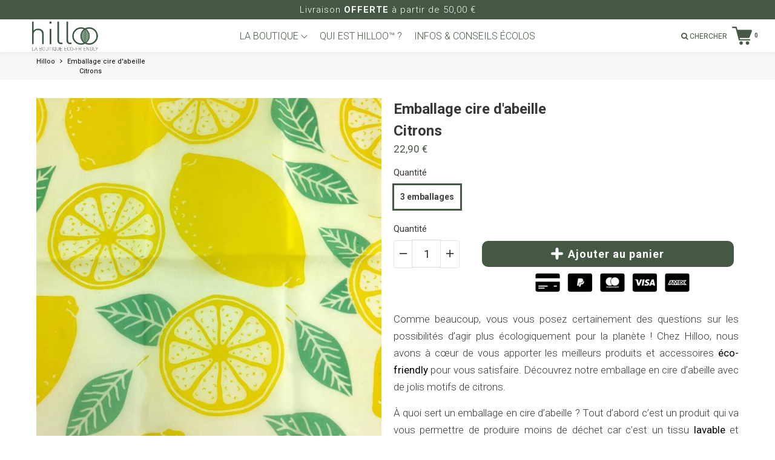

--- FILE ---
content_type: text/html; charset=utf-8
request_url: https://hilloo-environnement.com/products/emballage-cire-abeille-citron
body_size: 68634
content:
<!doctype html>

<!--[if IE 8]>
<html class="no-js lt-ie9 noFlex" lang="fr">
  <![endif]-->
  <!--[if IE 9 ]>
  <html class="ie9 no-js noFlex">
    <![endif]-->
    <!--[if (gt IE 9)|!(IE)]><!-->
    <html class="no-js hasFlex" lang="fr" >
      <!--<![endif]-->
      <head>

<!-- Global site tag (gtag.js) - Google Analytics -->
<script async src="https://www.googletagmanager.com/gtag/js?id=G-604J5EVFPE"></script>
<script>
  window.dataLayer = window.dataLayer || [];
  function gtag(){dataLayer.push(arguments);}
  gtag('js', new Date());
  gtag('config', 'G-604J5EVFPE');

</script>
        

      
        <!-- Basic page needs ================================================== -->
        <meta charset="utf-8">

        
          <link rel="shortcut icon" href="//hilloo-environnement.com/cdn/shop/t/6/assets/favicon.png?v=72758644138709346671589268879" type="image/png" />
        
        <!-- Title and description ================================================== -->
        <title>
          Emballage cire d&#39;abeille (citrons) | Hilloo environnement
        </title>
        
          <meta name="description" content="Voici un emballage imbibé de cire d&#39;abeille qui va vous permettre d&#39;emballer vos aliments efficacement. Produit durable, naturel.">
        
        <!-- Mobile Specific Metas -->
        <meta name="HandheldFriendly" content="True">
        <meta name="MobileOptimized" content="320">
        <meta name="viewport" content="width=device-width, initial-scale=1, maximum-scale=1">
        <!-- Helpers ================================================== -->
        

  <meta property="og:type" content="product">
  <meta property="og:title" content="Emballage cire d&#39;abeilleCitrons">
  
    <meta property="og:image" content="http://hilloo-environnement.com/cdn/shop/products/Emballage-cire-abeille-citron_grande.jpg?v=1592467891">
    <meta property="og:image:secure_url" content="https://hilloo-environnement.com/cdn/shop/products/Emballage-cire-abeille-citron_grande.jpg?v=1592467891">
  
    <meta property="og:image" content="http://hilloo-environnement.com/cdn/shop/products/Bee-wrap-citron_grande.jpg?v=1592467901">
    <meta property="og:image:secure_url" content="https://hilloo-environnement.com/cdn/shop/products/Bee-wrap-citron_grande.jpg?v=1592467901">
  
  <meta property="og:price:amount" content="22,90">
  <meta property="og:price:currency" content="EUR">

    
      <meta property="og:description" content="Voici un emballage imbibé de cire d&#39;abeille qui va vous permettre d&#39;emballer vos aliments efficacement. Produit durable, naturel.">
    
    <meta property="og:url" content="https://hilloo-environnement.com/products/emballage-cire-abeille-citron">
    <meta property="og:site_name" content="Hilloo environnement">
    
    <meta name="twitter:card" content="summary">
    
      <meta name="twitter:title" content="Emballage cire d'abeille</br>Citrons">
      <meta name="twitter:description" content="Comme beaucoup, vous vous posez certainement des questions sur les possibilités d’agir plus écologiquement pour la planète ! Chez Hilloo, nous avons à cœur de vous apporter les meilleurs produits et accessoires éco-friendly pour vous satisfaire. Découvrez notre emballage en cire d’abeille avec de jolis motifs de citrons. À quoi sert un emballage en cire d’abeille ? Tout d’abord c’est un produit qui va vous permettre de produire moins de déchet car c’est un tissu lavable et réutilisable. Celui-ci va vous servir pour remplacer les produits jetables comme le papier aluminium et le film alimentaire. De plus, un bee wrap est encore plus efficace que ces produits. N’attendez-plus et testez les maintenant, vous ne serez pas déçu. Pour l’utiliser, c’est très simple, grâce à la chaleur apportée par vos mains vous pourrez donner la forme que vous voudrez au tissu. Ainsi vous pourrez">
      <meta name="twitter:image" content="https://hilloo-environnement.com/cdn/shop/products/Emballage-cire-abeille-citron_medium.jpg?v=1592467891">
      <meta name="twitter:image:width" content="240">
      <meta name="twitter:image:height" content="240">
    

        
        <meta name="viewport" content="width=device-width,initial-scale=1">
        <meta name="theme-color" content="#455844">
        <!-- CSS ================================================== -->
        
        <meta name="viewport" content="width=device-width, minimum-scale=1.0, maximum-scale=1.0, user-scalable=no">
        
        
        <!-- Header hook for plugins ================================================== -->
        <!-- font ================================================== -->
    
        <!-- icons ================================================== -->

        
        
        

        

        

        

        

        

        

          <link href="https://fonts.googleapis.com/css?family=Roboto:300,400,400i,700,700i|Roboto:300,400,400i,700,700i|Roboto:300,400,400i,700,700i|Roboto:300,400,400i,700,700i" rel="stylesheet"  />
        
        
       
        
        <link href="https://stackpath.bootstrapcdn.com/font-awesome/4.7.0/css/font-awesome.min.css" rel="stylesheet" integrity="sha384-wvfXpqpZZVQGK6TAh5PVlGOfQNHSoD2xbE+QkPxCAFlNEevoEH3Sl0sibVcOQVnN" crossorigin="anonymous" media="none" onload="if(media!='all')media='all'" />
        <link href="//hilloo-environnement.com/cdn/shop/t/6/assets/animate.css?v=182691569406793216421622618730" rel="stylesheet"  media="none" onload="if(media!='all')media='all'" />
        
        <link href="//hilloo-environnement.com/cdn/shop/t/6/assets/pre-style.css?v=132561233253091539671591608947" rel="stylesheet"  media="none" onload="if(media!='all')media='all'" />
        
<!--         <link href="//hilloo-environnement.com/cdn/shop/t/6/assets/default.scss.css?v=158078350114314354091763994988" rel="stylesheet" /> -->
        <link href="//hilloo-environnement.com/cdn/shop/t/6/assets/style.css?v=86051703307503497371763994987" rel="stylesheet" />
<!--         <link rel="stylesheet" type="text/css" href="//cdn.jsdelivr.net/npm/slick-carousel@1.8.1/slick/slick.css"/> -->
        
        <script> var upsell_enable = false; var downsell_enable = false;
          var textLoading = "AFFICHER PLUS";
        </script>

        <script>
        /*! jQuery v1.12.4 | (c) jQuery Foundation | jquery.org/license */
!function(a,b){"object"==typeof module&&"object"==typeof module.exports?module.exports=a.document?b(a,!0):function(a){if(!a.document)throw new Error("jQuery requires a window with a document");return b(a)}:b(a)}("undefined"!=typeof window?window:this,function(a,b){var c=[],d=a.document,e=c.slice,f=c.concat,g=c.push,h=c.indexOf,i={},j=i.toString,k=i.hasOwnProperty,l={},m="1.12.4",n=function(a,b){return new n.fn.init(a,b)},o=/^[\s\uFEFF\xA0]+|[\s\uFEFF\xA0]+$/g,p=/^-ms-/,q=/-([\da-z])/gi,r=function(a,b){return b.toUpperCase()};n.fn=n.prototype={jquery:m,constructor:n,selector:"",length:0,toArray:function(){return e.call(this)},get:function(a){return null!=a?0>a?this[a+this.length]:this[a]:e.call(this)},pushStack:function(a){var b=n.merge(this.constructor(),a);return b.prevObject=this,b.context=this.context,b},each:function(a){return n.each(this,a)},map:function(a){return this.pushStack(n.map(this,function(b,c){return a.call(b,c,b)}))},slice:function(){return this.pushStack(e.apply(this,arguments))},first:function(){return this.eq(0)},last:function(){return this.eq(-1)},eq:function(a){var b=this.length,c=+a+(0>a?b:0);return this.pushStack(c>=0&&b>c?[this[c]]:[])},end:function(){return this.prevObject||this.constructor()},push:g,sort:c.sort,splice:c.splice},n.extend=n.fn.extend=function(){var a,b,c,d,e,f,g=arguments[0]||{},h=1,i=arguments.length,j=!1;for("boolean"==typeof g&&(j=g,g=arguments[h]||{},h++),"object"==typeof g||n.isFunction(g)||(g={}),h===i&&(g=this,h--);i>h;h++)if(null!=(e=arguments[h]))for(d in e)a=g[d],c=e[d],g!==c&&(j&&c&&(n.isPlainObject(c)||(b=n.isArray(c)))?(b?(b=!1,f=a&&n.isArray(a)?a:[]):f=a&&n.isPlainObject(a)?a:{},g[d]=n.extend(j,f,c)):void 0!==c&&(g[d]=c));return g},n.extend({expando:"jQuery"+(m+Math.random()).replace(/\D/g,""),isReady:!0,error:function(a){throw new Error(a)},noop:function(){},isFunction:function(a){return"function"===n.type(a)},isArray:Array.isArray||function(a){return"array"===n.type(a)},isWindow:function(a){return null!=a&&a==a.window},isNumeric:function(a){var b=a&&a.toString();return!n.isArray(a)&&b-parseFloat(b)+1>=0},isEmptyObject:function(a){var b;for(b in a)return!1;return!0},isPlainObject:function(a){var b;if(!a||"object"!==n.type(a)||a.nodeType||n.isWindow(a))return!1;try{if(a.constructor&&!k.call(a,"constructor")&&!k.call(a.constructor.prototype,"isPrototypeOf"))return!1}catch(c){return!1}if(!l.ownFirst)for(b in a)return k.call(a,b);for(b in a);return void 0===b||k.call(a,b)},type:function(a){return null==a?a+"":"object"==typeof a||"function"==typeof a?i[j.call(a)]||"object":typeof a},globalEval:function(b){b&&n.trim(b)&&(a.execScript||function(b){a.eval.call(a,b)})(b)},camelCase:function(a){return a.replace(p,"ms-").replace(q,r)},nodeName:function(a,b){return a.nodeName&&a.nodeName.toLowerCase()===b.toLowerCase()},each:function(a,b){var c,d=0;if(s(a)){for(c=a.length;c>d;d++)if(b.call(a[d],d,a[d])===!1)break}else for(d in a)if(b.call(a[d],d,a[d])===!1)break;return a},trim:function(a){return null==a?"":(a+"").replace(o,"")},makeArray:function(a,b){var c=b||[];return null!=a&&(s(Object(a))?n.merge(c,"string"==typeof a?[a]:a):g.call(c,a)),c},inArray:function(a,b,c){var d;if(b){if(h)return h.call(b,a,c);for(d=b.length,c=c?0>c?Math.max(0,d+c):c:0;d>c;c++)if(c in b&&b[c]===a)return c}return-1},merge:function(a,b){var c=+b.length,d=0,e=a.length;while(c>d)a[e++]=b[d++];if(c!==c)while(void 0!==b[d])a[e++]=b[d++];return a.length=e,a},grep:function(a,b,c){for(var d,e=[],f=0,g=a.length,h=!c;g>f;f++)d=!b(a[f],f),d!==h&&e.push(a[f]);return e},map:function(a,b,c){var d,e,g=0,h=[];if(s(a))for(d=a.length;d>g;g++)e=b(a[g],g,c),null!=e&&h.push(e);else for(g in a)e=b(a[g],g,c),null!=e&&h.push(e);return f.apply([],h)},guid:1,proxy:function(a,b){var c,d,f;return"string"==typeof b&&(f=a[b],b=a,a=f),n.isFunction(a)?(c=e.call(arguments,2),d=function(){return a.apply(b||this,c.concat(e.call(arguments)))},d.guid=a.guid=a.guid||n.guid++,d):void 0},now:function(){return+new Date},support:l}),"function"==typeof Symbol&&(n.fn[Symbol.iterator]=c[Symbol.iterator]),n.each("Boolean Number String Function Array Date RegExp Object Error Symbol".split(" "),function(a,b){i["[object "+b+"]"]=b.toLowerCase()});function s(a){var b=!!a&&"length"in a&&a.length,c=n.type(a);return"function"===c||n.isWindow(a)?!1:"array"===c||0===b||"number"==typeof b&&b>0&&b-1 in a}var t=function(a){var b,c,d,e,f,g,h,i,j,k,l,m,n,o,p,q,r,s,t,u="sizzle"+1*new Date,v=a.document,w=0,x=0,y=ga(),z=ga(),A=ga(),B=function(a,b){return a===b&&(l=!0),0},C=1<<31,D={}.hasOwnProperty,E=[],F=E.pop,G=E.push,H=E.push,I=E.slice,J=function(a,b){for(var c=0,d=a.length;d>c;c++)if(a[c]===b)return c;return-1},K="checked|selected|async|autofocus|autoplay|controls|defer|disabled|hidden|ismap|loop|multiple|open|readonly|required|scoped",L="[\\x20\\t\\r\\n\\f]",M="(?:\\\\.|[\\w-]|[^\\x00-\\xa0])+",N="\\["+L+"*("+M+")(?:"+L+"*([*^$|!~]?=)"+L+"*(?:'((?:\\\\.|[^\\\\'])*)'|\"((?:\\\\.|[^\\\\\"])*)\"|("+M+"))|)"+L+"*\\]",O=":("+M+")(?:\\((('((?:\\\\.|[^\\\\'])*)'|\"((?:\\\\.|[^\\\\\"])*)\")|((?:\\\\.|[^\\\\()[\\]]|"+N+")*)|.*)\\)|)",P=new RegExp(L+"+","g"),Q=new RegExp("^"+L+"+|((?:^|[^\\\\])(?:\\\\.)*)"+L+"+$","g"),R=new RegExp("^"+L+"*,"+L+"*"),S=new RegExp("^"+L+"*([>+~]|"+L+")"+L+"*"),T=new RegExp("="+L+"*([^\\]'\"]*?)"+L+"*\\]","g"),U=new RegExp(O),V=new RegExp("^"+M+"$"),W={ID:new RegExp("^#("+M+")"),CLASS:new RegExp("^\\.("+M+")"),TAG:new RegExp("^("+M+"|[*])"),ATTR:new RegExp("^"+N),PSEUDO:new RegExp("^"+O),CHILD:new RegExp("^:(only|first|last|nth|nth-last)-(child|of-type)(?:\\("+L+"*(even|odd|(([+-]|)(\\d*)n|)"+L+"*(?:([+-]|)"+L+"*(\\d+)|))"+L+"*\\)|)","i"),bool:new RegExp("^(?:"+K+")$","i"),needsContext:new RegExp("^"+L+"*[>+~]|:(even|odd|eq|gt|lt|nth|first|last)(?:\\("+L+"*((?:-\\d)?\\d*)"+L+"*\\)|)(?=[^-]|$)","i")},X=/^(?:input|select|textarea|button)$/i,Y=/^h\d$/i,Z=/^[^{]+\{\s*\[native \w/,$=/^(?:#([\w-]+)|(\w+)|\.([\w-]+))$/,_=/[+~]/,aa=/'|\\/g,ba=new RegExp("\\\\([\\da-f]{1,6}"+L+"?|("+L+")|.)","ig"),ca=function(a,b,c){var d="0x"+b-65536;return d!==d||c?b:0>d?String.fromCharCode(d+65536):String.fromCharCode(d>>10|55296,1023&d|56320)},da=function(){m()};try{H.apply(E=I.call(v.childNodes),v.childNodes),E[v.childNodes.length].nodeType}catch(ea){H={apply:E.length?function(a,b){G.apply(a,I.call(b))}:function(a,b){var c=a.length,d=0;while(a[c++]=b[d++]);a.length=c-1}}}function fa(a,b,d,e){var f,h,j,k,l,o,r,s,w=b&&b.ownerDocument,x=b?b.nodeType:9;if(d=d||[],"string"!=typeof a||!a||1!==x&&9!==x&&11!==x)return d;if(!e&&((b?b.ownerDocument||b:v)!==n&&m(b),b=b||n,p)){if(11!==x&&(o=$.exec(a)))if(f=o[1]){if(9===x){if(!(j=b.getElementById(f)))return d;if(j.id===f)return d.push(j),d}else if(w&&(j=w.getElementById(f))&&t(b,j)&&j.id===f)return d.push(j),d}else{if(o[2])return H.apply(d,b.getElementsByTagName(a)),d;if((f=o[3])&&c.getElementsByClassName&&b.getElementsByClassName)return H.apply(d,b.getElementsByClassName(f)),d}if(c.qsa&&!A[a+" "]&&(!q||!q.test(a))){if(1!==x)w=b,s=a;else if("object"!==b.nodeName.toLowerCase()){(k=b.getAttribute("id"))?k=k.replace(aa,"\\$&"):b.setAttribute("id",k=u),r=g(a),h=r.length,l=V.test(k)?"#"+k:"[id='"+k+"']";while(h--)r[h]=l+" "+qa(r[h]);s=r.join(","),w=_.test(a)&&oa(b.parentNode)||b}if(s)try{return H.apply(d,w.querySelectorAll(s)),d}catch(y){}finally{k===u&&b.removeAttribute("id")}}}return i(a.replace(Q,"$1"),b,d,e)}function ga(){var a=[];function b(c,e){return a.push(c+" ")>d.cacheLength&&delete b[a.shift()],b[c+" "]=e}return b}function ha(a){return a[u]=!0,a}function ia(a){var b=n.createElement("div");try{return!!a(b)}catch(c){return!1}finally{b.parentNode&&b.parentNode.removeChild(b),b=null}}function ja(a,b){var c=a.split("|"),e=c.length;while(e--)d.attrHandle[c[e]]=b}function ka(a,b){var c=b&&a,d=c&&1===a.nodeType&&1===b.nodeType&&(~b.sourceIndex||C)-(~a.sourceIndex||C);if(d)return d;if(c)while(c=c.nextSibling)if(c===b)return-1;return a?1:-1}function la(a){return function(b){var c=b.nodeName.toLowerCase();return"input"===c&&b.type===a}}function ma(a){return function(b){var c=b.nodeName.toLowerCase();return("input"===c||"button"===c)&&b.type===a}}function na(a){return ha(function(b){return b=+b,ha(function(c,d){var e,f=a([],c.length,b),g=f.length;while(g--)c[e=f[g]]&&(c[e]=!(d[e]=c[e]))})})}function oa(a){return a&&"undefined"!=typeof a.getElementsByTagName&&a}c=fa.support={},f=fa.isXML=function(a){var b=a&&(a.ownerDocument||a).documentElement;return b?"HTML"!==b.nodeName:!1},m=fa.setDocument=function(a){var b,e,g=a?a.ownerDocument||a:v;return g!==n&&9===g.nodeType&&g.documentElement?(n=g,o=n.documentElement,p=!f(n),(e=n.defaultView)&&e.top!==e&&(e.addEventListener?e.addEventListener("unload",da,!1):e.attachEvent&&e.attachEvent("onunload",da)),c.attributes=ia(function(a){return a.className="i",!a.getAttribute("className")}),c.getElementsByTagName=ia(function(a){return a.appendChild(n.createComment("")),!a.getElementsByTagName("*").length}),c.getElementsByClassName=Z.test(n.getElementsByClassName),c.getById=ia(function(a){return o.appendChild(a).id=u,!n.getElementsByName||!n.getElementsByName(u).length}),c.getById?(d.find.ID=function(a,b){if("undefined"!=typeof b.getElementById&&p){var c=b.getElementById(a);return c?[c]:[]}},d.filter.ID=function(a){var b=a.replace(ba,ca);return function(a){return a.getAttribute("id")===b}}):(delete d.find.ID,d.filter.ID=function(a){var b=a.replace(ba,ca);return function(a){var c="undefined"!=typeof a.getAttributeNode&&a.getAttributeNode("id");return c&&c.value===b}}),d.find.TAG=c.getElementsByTagName?function(a,b){return"undefined"!=typeof b.getElementsByTagName?b.getElementsByTagName(a):c.qsa?b.querySelectorAll(a):void 0}:function(a,b){var c,d=[],e=0,f=b.getElementsByTagName(a);if("*"===a){while(c=f[e++])1===c.nodeType&&d.push(c);return d}return f},d.find.CLASS=c.getElementsByClassName&&function(a,b){return"undefined"!=typeof b.getElementsByClassName&&p?b.getElementsByClassName(a):void 0},r=[],q=[],(c.qsa=Z.test(n.querySelectorAll))&&(ia(function(a){o.appendChild(a).innerHTML="<a id='"+u+"'></a><select id='"+u+"-\r\\' msallowcapture=''><option selected=''></option></select>",a.querySelectorAll("[msallowcapture^='']").length&&q.push("[*^$]="+L+"*(?:''|\"\")"),a.querySelectorAll("[selected]").length||q.push("\\["+L+"*(?:value|"+K+")"),a.querySelectorAll("[id~="+u+"-]").length||q.push("~="),a.querySelectorAll(":checked").length||q.push(":checked"),a.querySelectorAll("a#"+u+"+*").length||q.push(".#.+[+~]")}),ia(function(a){var b=n.createElement("input");b.setAttribute("type","hidden"),a.appendChild(b).setAttribute("name","D"),a.querySelectorAll("[name=d]").length&&q.push("name"+L+"*[*^$|!~]?="),a.querySelectorAll(":enabled").length||q.push(":enabled",":disabled"),a.querySelectorAll("*,:x"),q.push(",.*:")})),(c.matchesSelector=Z.test(s=o.matches||o.webkitMatchesSelector||o.mozMatchesSelector||o.oMatchesSelector||o.msMatchesSelector))&&ia(function(a){c.disconnectedMatch=s.call(a,"div"),s.call(a,"[s!='']:x"),r.push("!=",O)}),q=q.length&&new RegExp(q.join("|")),r=r.length&&new RegExp(r.join("|")),b=Z.test(o.compareDocumentPosition),t=b||Z.test(o.contains)?function(a,b){var c=9===a.nodeType?a.documentElement:a,d=b&&b.parentNode;return a===d||!(!d||1!==d.nodeType||!(c.contains?c.contains(d):a.compareDocumentPosition&&16&a.compareDocumentPosition(d)))}:function(a,b){if(b)while(b=b.parentNode)if(b===a)return!0;return!1},B=b?function(a,b){if(a===b)return l=!0,0;var d=!a.compareDocumentPosition-!b.compareDocumentPosition;return d?d:(d=(a.ownerDocument||a)===(b.ownerDocument||b)?a.compareDocumentPosition(b):1,1&d||!c.sortDetached&&b.compareDocumentPosition(a)===d?a===n||a.ownerDocument===v&&t(v,a)?-1:b===n||b.ownerDocument===v&&t(v,b)?1:k?J(k,a)-J(k,b):0:4&d?-1:1)}:function(a,b){if(a===b)return l=!0,0;var c,d=0,e=a.parentNode,f=b.parentNode,g=[a],h=[b];if(!e||!f)return a===n?-1:b===n?1:e?-1:f?1:k?J(k,a)-J(k,b):0;if(e===f)return ka(a,b);c=a;while(c=c.parentNode)g.unshift(c);c=b;while(c=c.parentNode)h.unshift(c);while(g[d]===h[d])d++;return d?ka(g[d],h[d]):g[d]===v?-1:h[d]===v?1:0},n):n},fa.matches=function(a,b){return fa(a,null,null,b)},fa.matchesSelector=function(a,b){if((a.ownerDocument||a)!==n&&m(a),b=b.replace(T,"='$1']"),c.matchesSelector&&p&&!A[b+" "]&&(!r||!r.test(b))&&(!q||!q.test(b)))try{var d=s.call(a,b);if(d||c.disconnectedMatch||a.document&&11!==a.document.nodeType)return d}catch(e){}return fa(b,n,null,[a]).length>0},fa.contains=function(a,b){return(a.ownerDocument||a)!==n&&m(a),t(a,b)},fa.attr=function(a,b){(a.ownerDocument||a)!==n&&m(a);var e=d.attrHandle[b.toLowerCase()],f=e&&D.call(d.attrHandle,b.toLowerCase())?e(a,b,!p):void 0;return void 0!==f?f:c.attributes||!p?a.getAttribute(b):(f=a.getAttributeNode(b))&&f.specified?f.value:null},fa.error=function(a){throw new Error("Syntax error, unrecognized expression: "+a)},fa.uniqueSort=function(a){var b,d=[],e=0,f=0;if(l=!c.detectDuplicates,k=!c.sortStable&&a.slice(0),a.sort(B),l){while(b=a[f++])b===a[f]&&(e=d.push(f));while(e--)a.splice(d[e],1)}return k=null,a},e=fa.getText=function(a){var b,c="",d=0,f=a.nodeType;if(f){if(1===f||9===f||11===f){if("string"==typeof a.textContent)return a.textContent;for(a=a.firstChild;a;a=a.nextSibling)c+=e(a)}else if(3===f||4===f)return a.nodeValue}else while(b=a[d++])c+=e(b);return c},d=fa.selectors={cacheLength:50,createPseudo:ha,match:W,attrHandle:{},find:{},relative:{">":{dir:"parentNode",first:!0}," ":{dir:"parentNode"},"+":{dir:"previousSibling",first:!0},"~":{dir:"previousSibling"}},preFilter:{ATTR:function(a){return a[1]=a[1].replace(ba,ca),a[3]=(a[3]||a[4]||a[5]||"").replace(ba,ca),"~="===a[2]&&(a[3]=" "+a[3]+" "),a.slice(0,4)},CHILD:function(a){return a[1]=a[1].toLowerCase(),"nth"===a[1].slice(0,3)?(a[3]||fa.error(a[0]),a[4]=+(a[4]?a[5]+(a[6]||1):2*("even"===a[3]||"odd"===a[3])),a[5]=+(a[7]+a[8]||"odd"===a[3])):a[3]&&fa.error(a[0]),a},PSEUDO:function(a){var b,c=!a[6]&&a[2];return W.CHILD.test(a[0])?null:(a[3]?a[2]=a[4]||a[5]||"":c&&U.test(c)&&(b=g(c,!0))&&(b=c.indexOf(")",c.length-b)-c.length)&&(a[0]=a[0].slice(0,b),a[2]=c.slice(0,b)),a.slice(0,3))}},filter:{TAG:function(a){var b=a.replace(ba,ca).toLowerCase();return"*"===a?function(){return!0}:function(a){return a.nodeName&&a.nodeName.toLowerCase()===b}},CLASS:function(a){var b=y[a+" "];return b||(b=new RegExp("(^|"+L+")"+a+"("+L+"|$)"))&&y(a,function(a){return b.test("string"==typeof a.className&&a.className||"undefined"!=typeof a.getAttribute&&a.getAttribute("class")||"")})},ATTR:function(a,b,c){return function(d){var e=fa.attr(d,a);return null==e?"!="===b:b?(e+="","="===b?e===c:"!="===b?e!==c:"^="===b?c&&0===e.indexOf(c):"*="===b?c&&e.indexOf(c)>-1:"$="===b?c&&e.slice(-c.length)===c:"~="===b?(" "+e.replace(P," ")+" ").indexOf(c)>-1:"|="===b?e===c||e.slice(0,c.length+1)===c+"-":!1):!0}},CHILD:function(a,b,c,d,e){var f="nth"!==a.slice(0,3),g="last"!==a.slice(-4),h="of-type"===b;return 1===d&&0===e?function(a){return!!a.parentNode}:function(b,c,i){var j,k,l,m,n,o,p=f!==g?"nextSibling":"previousSibling",q=b.parentNode,r=h&&b.nodeName.toLowerCase(),s=!i&&!h,t=!1;if(q){if(f){while(p){m=b;while(m=m[p])if(h?m.nodeName.toLowerCase()===r:1===m.nodeType)return!1;o=p="only"===a&&!o&&"nextSibling"}return!0}if(o=[g?q.firstChild:q.lastChild],g&&s){m=q,l=m[u]||(m[u]={}),k=l[m.uniqueID]||(l[m.uniqueID]={}),j=k[a]||[],n=j[0]===w&&j[1],t=n&&j[2],m=n&&q.childNodes[n];while(m=++n&&m&&m[p]||(t=n=0)||o.pop())if(1===m.nodeType&&++t&&m===b){k[a]=[w,n,t];break}}else if(s&&(m=b,l=m[u]||(m[u]={}),k=l[m.uniqueID]||(l[m.uniqueID]={}),j=k[a]||[],n=j[0]===w&&j[1],t=n),t===!1)while(m=++n&&m&&m[p]||(t=n=0)||o.pop())if((h?m.nodeName.toLowerCase()===r:1===m.nodeType)&&++t&&(s&&(l=m[u]||(m[u]={}),k=l[m.uniqueID]||(l[m.uniqueID]={}),k[a]=[w,t]),m===b))break;return t-=e,t===d||t%d===0&&t/d>=0}}},PSEUDO:function(a,b){var c,e=d.pseudos[a]||d.setFilters[a.toLowerCase()]||fa.error("unsupported pseudo: "+a);return e[u]?e(b):e.length>1?(c=[a,a,"",b],d.setFilters.hasOwnProperty(a.toLowerCase())?ha(function(a,c){var d,f=e(a,b),g=f.length;while(g--)d=J(a,f[g]),a[d]=!(c[d]=f[g])}):function(a){return e(a,0,c)}):e}},pseudos:{not:ha(function(a){var b=[],c=[],d=h(a.replace(Q,"$1"));return d[u]?ha(function(a,b,c,e){var f,g=d(a,null,e,[]),h=a.length;while(h--)(f=g[h])&&(a[h]=!(b[h]=f))}):function(a,e,f){return b[0]=a,d(b,null,f,c),b[0]=null,!c.pop()}}),has:ha(function(a){return function(b){return fa(a,b).length>0}}),contains:ha(function(a){return a=a.replace(ba,ca),function(b){return(b.textContent||b.innerText||e(b)).indexOf(a)>-1}}),lang:ha(function(a){return V.test(a||"")||fa.error("unsupported lang: "+a),a=a.replace(ba,ca).toLowerCase(),function(b){var c;do if(c=p?b.lang:b.getAttribute("xml:lang")||b.getAttribute("lang"))return c=c.toLowerCase(),c===a||0===c.indexOf(a+"-");while((b=b.parentNode)&&1===b.nodeType);return!1}}),target:function(b){var c=a.location&&a.location.hash;return c&&c.slice(1)===b.id},root:function(a){return a===o},focus:function(a){return a===n.activeElement&&(!n.hasFocus||n.hasFocus())&&!!(a.type||a.href||~a.tabIndex)},enabled:function(a){return a.disabled===!1},disabled:function(a){return a.disabled===!0},checked:function(a){var b=a.nodeName.toLowerCase();return"input"===b&&!!a.checked||"option"===b&&!!a.selected},selected:function(a){return a.parentNode&&a.parentNode.selectedIndex,a.selected===!0},empty:function(a){for(a=a.firstChild;a;a=a.nextSibling)if(a.nodeType<6)return!1;return!0},parent:function(a){return!d.pseudos.empty(a)},header:function(a){return Y.test(a.nodeName)},input:function(a){return X.test(a.nodeName)},button:function(a){var b=a.nodeName.toLowerCase();return"input"===b&&"button"===a.type||"button"===b},text:function(a){var b;return"input"===a.nodeName.toLowerCase()&&"text"===a.type&&(null==(b=a.getAttribute("type"))||"text"===b.toLowerCase())},first:na(function(){return[0]}),last:na(function(a,b){return[b-1]}),eq:na(function(a,b,c){return[0>c?c+b:c]}),even:na(function(a,b){for(var c=0;b>c;c+=2)a.push(c);return a}),odd:na(function(a,b){for(var c=1;b>c;c+=2)a.push(c);return a}),lt:na(function(a,b,c){for(var d=0>c?c+b:c;--d>=0;)a.push(d);return a}),gt:na(function(a,b,c){for(var d=0>c?c+b:c;++d<b;)a.push(d);return a})}},d.pseudos.nth=d.pseudos.eq;for(b in{radio:!0,checkbox:!0,file:!0,password:!0,image:!0})d.pseudos[b]=la(b);for(b in{submit:!0,reset:!0})d.pseudos[b]=ma(b);function pa(){}pa.prototype=d.filters=d.pseudos,d.setFilters=new pa,g=fa.tokenize=function(a,b){var c,e,f,g,h,i,j,k=z[a+" "];if(k)return b?0:k.slice(0);h=a,i=[],j=d.preFilter;while(h){c&&!(e=R.exec(h))||(e&&(h=h.slice(e[0].length)||h),i.push(f=[])),c=!1,(e=S.exec(h))&&(c=e.shift(),f.push({value:c,type:e[0].replace(Q," ")}),h=h.slice(c.length));for(g in d.filter)!(e=W[g].exec(h))||j[g]&&!(e=j[g](e))||(c=e.shift(),f.push({value:c,type:g,matches:e}),h=h.slice(c.length));if(!c)break}return b?h.length:h?fa.error(a):z(a,i).slice(0)};function qa(a){for(var b=0,c=a.length,d="";c>b;b++)d+=a[b].value;return d}function ra(a,b,c){var d=b.dir,e=c&&"parentNode"===d,f=x++;return b.first?function(b,c,f){while(b=b[d])if(1===b.nodeType||e)return a(b,c,f)}:function(b,c,g){var h,i,j,k=[w,f];if(g){while(b=b[d])if((1===b.nodeType||e)&&a(b,c,g))return!0}else while(b=b[d])if(1===b.nodeType||e){if(j=b[u]||(b[u]={}),i=j[b.uniqueID]||(j[b.uniqueID]={}),(h=i[d])&&h[0]===w&&h[1]===f)return k[2]=h[2];if(i[d]=k,k[2]=a(b,c,g))return!0}}}function sa(a){return a.length>1?function(b,c,d){var e=a.length;while(e--)if(!a[e](b,c,d))return!1;return!0}:a[0]}function ta(a,b,c){for(var d=0,e=b.length;e>d;d++)fa(a,b[d],c);return c}function ua(a,b,c,d,e){for(var f,g=[],h=0,i=a.length,j=null!=b;i>h;h++)(f=a[h])&&(c&&!c(f,d,e)||(g.push(f),j&&b.push(h)));return g}function va(a,b,c,d,e,f){return d&&!d[u]&&(d=va(d)),e&&!e[u]&&(e=va(e,f)),ha(function(f,g,h,i){var j,k,l,m=[],n=[],o=g.length,p=f||ta(b||"*",h.nodeType?[h]:h,[]),q=!a||!f&&b?p:ua(p,m,a,h,i),r=c?e||(f?a:o||d)?[]:g:q;if(c&&c(q,r,h,i),d){j=ua(r,n),d(j,[],h,i),k=j.length;while(k--)(l=j[k])&&(r[n[k]]=!(q[n[k]]=l))}if(f){if(e||a){if(e){j=[],k=r.length;while(k--)(l=r[k])&&j.push(q[k]=l);e(null,r=[],j,i)}k=r.length;while(k--)(l=r[k])&&(j=e?J(f,l):m[k])>-1&&(f[j]=!(g[j]=l))}}else r=ua(r===g?r.splice(o,r.length):r),e?e(null,g,r,i):H.apply(g,r)})}function wa(a){for(var b,c,e,f=a.length,g=d.relative[a[0].type],h=g||d.relative[" "],i=g?1:0,k=ra(function(a){return a===b},h,!0),l=ra(function(a){return J(b,a)>-1},h,!0),m=[function(a,c,d){var e=!g&&(d||c!==j)||((b=c).nodeType?k(a,c,d):l(a,c,d));return b=null,e}];f>i;i++)if(c=d.relative[a[i].type])m=[ra(sa(m),c)];else{if(c=d.filter[a[i].type].apply(null,a[i].matches),c[u]){for(e=++i;f>e;e++)if(d.relative[a[e].type])break;return va(i>1&&sa(m),i>1&&qa(a.slice(0,i-1).concat({value:" "===a[i-2].type?"*":""})).replace(Q,"$1"),c,e>i&&wa(a.slice(i,e)),f>e&&wa(a=a.slice(e)),f>e&&qa(a))}m.push(c)}return sa(m)}function xa(a,b){var c=b.length>0,e=a.length>0,f=function(f,g,h,i,k){var l,o,q,r=0,s="0",t=f&&[],u=[],v=j,x=f||e&&d.find.TAG("*",k),y=w+=null==v?1:Math.random()||.1,z=x.length;for(k&&(j=g===n||g||k);s!==z&&null!=(l=x[s]);s++){if(e&&l){o=0,g||l.ownerDocument===n||(m(l),h=!p);while(q=a[o++])if(q(l,g||n,h)){i.push(l);break}k&&(w=y)}c&&((l=!q&&l)&&r--,f&&t.push(l))}if(r+=s,c&&s!==r){o=0;while(q=b[o++])q(t,u,g,h);if(f){if(r>0)while(s--)t[s]||u[s]||(u[s]=F.call(i));u=ua(u)}H.apply(i,u),k&&!f&&u.length>0&&r+b.length>1&&fa.uniqueSort(i)}return k&&(w=y,j=v),t};return c?ha(f):f}return h=fa.compile=function(a,b){var c,d=[],e=[],f=A[a+" "];if(!f){b||(b=g(a)),c=b.length;while(c--)f=wa(b[c]),f[u]?d.push(f):e.push(f);f=A(a,xa(e,d)),f.selector=a}return f},i=fa.select=function(a,b,e,f){var i,j,k,l,m,n="function"==typeof a&&a,o=!f&&g(a=n.selector||a);if(e=e||[],1===o.length){if(j=o[0]=o[0].slice(0),j.length>2&&"ID"===(k=j[0]).type&&c.getById&&9===b.nodeType&&p&&d.relative[j[1].type]){if(b=(d.find.ID(k.matches[0].replace(ba,ca),b)||[])[0],!b)return e;n&&(b=b.parentNode),a=a.slice(j.shift().value.length)}i=W.needsContext.test(a)?0:j.length;while(i--){if(k=j[i],d.relative[l=k.type])break;if((m=d.find[l])&&(f=m(k.matches[0].replace(ba,ca),_.test(j[0].type)&&oa(b.parentNode)||b))){if(j.splice(i,1),a=f.length&&qa(j),!a)return H.apply(e,f),e;break}}}return(n||h(a,o))(f,b,!p,e,!b||_.test(a)&&oa(b.parentNode)||b),e},c.sortStable=u.split("").sort(B).join("")===u,c.detectDuplicates=!!l,m(),c.sortDetached=ia(function(a){return 1&a.compareDocumentPosition(n.createElement("div"))}),ia(function(a){return a.innerHTML="<a href='#'></a>","#"===a.firstChild.getAttribute("href")})||ja("type|href|height|width",function(a,b,c){return c?void 0:a.getAttribute(b,"type"===b.toLowerCase()?1:2)}),c.attributes&&ia(function(a){return a.innerHTML="<input/>",a.firstChild.setAttribute("value",""),""===a.firstChild.getAttribute("value")})||ja("value",function(a,b,c){return c||"input"!==a.nodeName.toLowerCase()?void 0:a.defaultValue}),ia(function(a){return null==a.getAttribute("disabled")})||ja(K,function(a,b,c){var d;return c?void 0:a[b]===!0?b.toLowerCase():(d=a.getAttributeNode(b))&&d.specified?d.value:null}),fa}(a);n.find=t,n.expr=t.selectors,n.expr[":"]=n.expr.pseudos,n.uniqueSort=n.unique=t.uniqueSort,n.text=t.getText,n.isXMLDoc=t.isXML,n.contains=t.contains;var u=function(a,b,c){var d=[],e=void 0!==c;while((a=a[b])&&9!==a.nodeType)if(1===a.nodeType){if(e&&n(a).is(c))break;d.push(a)}return d},v=function(a,b){for(var c=[];a;a=a.nextSibling)1===a.nodeType&&a!==b&&c.push(a);return c},w=n.expr.match.needsContext,x=/^<([\w-]+)\s*\/?>(?:<\/\1>|)$/,y=/^.[^:#\[\.,]*$/;function z(a,b,c){if(n.isFunction(b))return n.grep(a,function(a,d){return!!b.call(a,d,a)!==c});if(b.nodeType)return n.grep(a,function(a){return a===b!==c});if("string"==typeof b){if(y.test(b))return n.filter(b,a,c);b=n.filter(b,a)}return n.grep(a,function(a){return n.inArray(a,b)>-1!==c})}n.filter=function(a,b,c){var d=b[0];return c&&(a=":not("+a+")"),1===b.length&&1===d.nodeType?n.find.matchesSelector(d,a)?[d]:[]:n.find.matches(a,n.grep(b,function(a){return 1===a.nodeType}))},n.fn.extend({find:function(a){var b,c=[],d=this,e=d.length;if("string"!=typeof a)return this.pushStack(n(a).filter(function(){for(b=0;e>b;b++)if(n.contains(d[b],this))return!0}));for(b=0;e>b;b++)n.find(a,d[b],c);return c=this.pushStack(e>1?n.unique(c):c),c.selector=this.selector?this.selector+" "+a:a,c},filter:function(a){return this.pushStack(z(this,a||[],!1))},not:function(a){return this.pushStack(z(this,a||[],!0))},is:function(a){return!!z(this,"string"==typeof a&&w.test(a)?n(a):a||[],!1).length}});var A,B=/^(?:\s*(<[\w\W]+>)[^>]*|#([\w-]*))$/,C=n.fn.init=function(a,b,c){var e,f;if(!a)return this;if(c=c||A,"string"==typeof a){if(e="<"===a.charAt(0)&&">"===a.charAt(a.length-1)&&a.length>=3?[null,a,null]:B.exec(a),!e||!e[1]&&b)return!b||b.jquery?(b||c).find(a):this.constructor(b).find(a);if(e[1]){if(b=b instanceof n?b[0]:b,n.merge(this,n.parseHTML(e[1],b&&b.nodeType?b.ownerDocument||b:d,!0)),x.test(e[1])&&n.isPlainObject(b))for(e in b)n.isFunction(this[e])?this[e](b[e]):this.attr(e,b[e]);return this}if(f=d.getElementById(e[2]),f&&f.parentNode){if(f.id!==e[2])return A.find(a);this.length=1,this[0]=f}return this.context=d,this.selector=a,this}return a.nodeType?(this.context=this[0]=a,this.length=1,this):n.isFunction(a)?"undefined"!=typeof c.ready?c.ready(a):a(n):(void 0!==a.selector&&(this.selector=a.selector,this.context=a.context),n.makeArray(a,this))};C.prototype=n.fn,A=n(d);var D=/^(?:parents|prev(?:Until|All))/,E={children:!0,contents:!0,next:!0,prev:!0};n.fn.extend({has:function(a){var b,c=n(a,this),d=c.length;return this.filter(function(){for(b=0;d>b;b++)if(n.contains(this,c[b]))return!0})},closest:function(a,b){for(var c,d=0,e=this.length,f=[],g=w.test(a)||"string"!=typeof a?n(a,b||this.context):0;e>d;d++)for(c=this[d];c&&c!==b;c=c.parentNode)if(c.nodeType<11&&(g?g.index(c)>-1:1===c.nodeType&&n.find.matchesSelector(c,a))){f.push(c);break}return this.pushStack(f.length>1?n.uniqueSort(f):f)},index:function(a){return a?"string"==typeof a?n.inArray(this[0],n(a)):n.inArray(a.jquery?a[0]:a,this):this[0]&&this[0].parentNode?this.first().prevAll().length:-1},add:function(a,b){return this.pushStack(n.uniqueSort(n.merge(this.get(),n(a,b))))},addBack:function(a){return this.add(null==a?this.prevObject:this.prevObject.filter(a))}});function F(a,b){do a=a[b];while(a&&1!==a.nodeType);return a}n.each({parent:function(a){var b=a.parentNode;return b&&11!==b.nodeType?b:null},parents:function(a){return u(a,"parentNode")},parentsUntil:function(a,b,c){return u(a,"parentNode",c)},next:function(a){return F(a,"nextSibling")},prev:function(a){return F(a,"previousSibling")},nextAll:function(a){return u(a,"nextSibling")},prevAll:function(a){return u(a,"previousSibling")},nextUntil:function(a,b,c){return u(a,"nextSibling",c)},prevUntil:function(a,b,c){return u(a,"previousSibling",c)},siblings:function(a){return v((a.parentNode||{}).firstChild,a)},children:function(a){return v(a.firstChild)},contents:function(a){return n.nodeName(a,"iframe")?a.contentDocument||a.contentWindow.document:n.merge([],a.childNodes)}},function(a,b){n.fn[a]=function(c,d){var e=n.map(this,b,c);return"Until"!==a.slice(-5)&&(d=c),d&&"string"==typeof d&&(e=n.filter(d,e)),this.length>1&&(E[a]||(e=n.uniqueSort(e)),D.test(a)&&(e=e.reverse())),this.pushStack(e)}});var G=/\S+/g;function H(a){var b={};return n.each(a.match(G)||[],function(a,c){b[c]=!0}),b}n.Callbacks=function(a){a="string"==typeof a?H(a):n.extend({},a);var b,c,d,e,f=[],g=[],h=-1,i=function(){for(e=a.once,d=b=!0;g.length;h=-1){c=g.shift();while(++h<f.length)f[h].apply(c[0],c[1])===!1&&a.stopOnFalse&&(h=f.length,c=!1)}a.memory||(c=!1),b=!1,e&&(f=c?[]:"")},j={add:function(){return f&&(c&&!b&&(h=f.length-1,g.push(c)),function d(b){n.each(b,function(b,c){n.isFunction(c)?a.unique&&j.has(c)||f.push(c):c&&c.length&&"string"!==n.type(c)&&d(c)})}(arguments),c&&!b&&i()),this},remove:function(){return n.each(arguments,function(a,b){var c;while((c=n.inArray(b,f,c))>-1)f.splice(c,1),h>=c&&h--}),this},has:function(a){return a?n.inArray(a,f)>-1:f.length>0},empty:function(){return f&&(f=[]),this},disable:function(){return e=g=[],f=c="",this},disabled:function(){return!f},lock:function(){return e=!0,c||j.disable(),this},locked:function(){return!!e},fireWith:function(a,c){return e||(c=c||[],c=[a,c.slice?c.slice():c],g.push(c),b||i()),this},fire:function(){return j.fireWith(this,arguments),this},fired:function(){return!!d}};return j},n.extend({Deferred:function(a){var b=[["resolve","done",n.Callbacks("once memory"),"resolved"],["reject","fail",n.Callbacks("once memory"),"rejected"],["notify","progress",n.Callbacks("memory")]],c="pending",d={state:function(){return c},always:function(){return e.done(arguments).fail(arguments),this},then:function(){var a=arguments;return n.Deferred(function(c){n.each(b,function(b,f){var g=n.isFunction(a[b])&&a[b];e[f[1]](function(){var a=g&&g.apply(this,arguments);a&&n.isFunction(a.promise)?a.promise().progress(c.notify).done(c.resolve).fail(c.reject):c[f[0]+"With"](this===d?c.promise():this,g?[a]:arguments)})}),a=null}).promise()},promise:function(a){return null!=a?n.extend(a,d):d}},e={};return d.pipe=d.then,n.each(b,function(a,f){var g=f[2],h=f[3];d[f[1]]=g.add,h&&g.add(function(){c=h},b[1^a][2].disable,b[2][2].lock),e[f[0]]=function(){return e[f[0]+"With"](this===e?d:this,arguments),this},e[f[0]+"With"]=g.fireWith}),d.promise(e),a&&a.call(e,e),e},when:function(a){var b=0,c=e.call(arguments),d=c.length,f=1!==d||a&&n.isFunction(a.promise)?d:0,g=1===f?a:n.Deferred(),h=function(a,b,c){return function(d){b[a]=this,c[a]=arguments.length>1?e.call(arguments):d,c===i?g.notifyWith(b,c):--f||g.resolveWith(b,c)}},i,j,k;if(d>1)for(i=new Array(d),j=new Array(d),k=new Array(d);d>b;b++)c[b]&&n.isFunction(c[b].promise)?c[b].promise().progress(h(b,j,i)).done(h(b,k,c)).fail(g.reject):--f;return f||g.resolveWith(k,c),g.promise()}});var I;n.fn.ready=function(a){return n.ready.promise().done(a),this},n.extend({isReady:!1,readyWait:1,holdReady:function(a){a?n.readyWait++:n.ready(!0)},ready:function(a){(a===!0?--n.readyWait:n.isReady)||(n.isReady=!0,a!==!0&&--n.readyWait>0||(I.resolveWith(d,[n]),n.fn.triggerHandler&&(n(d).triggerHandler("ready"),n(d).off("ready"))))}});function J(){d.addEventListener?(d.removeEventListener("DOMContentLoaded",K),a.removeEventListener("load",K)):(d.detachEvent("onreadystatechange",K),a.detachEvent("onload",K))}function K(){(d.addEventListener||"load"===a.event.type||"complete"===d.readyState)&&(J(),n.ready())}n.ready.promise=function(b){if(!I)if(I=n.Deferred(),"complete"===d.readyState||"loading"!==d.readyState&&!d.documentElement.doScroll)a.setTimeout(n.ready);else if(d.addEventListener)d.addEventListener("DOMContentLoaded",K),a.addEventListener("load",K);else{d.attachEvent("onreadystatechange",K),a.attachEvent("onload",K);var c=!1;try{c=null==a.frameElement&&d.documentElement}catch(e){}c&&c.doScroll&&!function f(){if(!n.isReady){try{c.doScroll("left")}catch(b){return a.setTimeout(f,50)}J(),n.ready()}}()}return I.promise(b)},n.ready.promise();var L;for(L in n(l))break;l.ownFirst="0"===L,l.inlineBlockNeedsLayout=!1,n(function(){var a,b,c,e;c=d.getElementsByTagName("body")[0],c&&c.style&&(b=d.createElement("div"),e=d.createElement("div"),e.style.cssText="position:absolute;border:0;width:0;height:0;top:0;left:-9999px",c.appendChild(e).appendChild(b),"undefined"!=typeof b.style.zoom&&(b.style.cssText="display:inline;margin:0;border:0;padding:1px;width:1px;zoom:1",l.inlineBlockNeedsLayout=a=3===b.offsetWidth,a&&(c.style.zoom=1)),c.removeChild(e))}),function(){var a=d.createElement("div");l.deleteExpando=!0;try{delete a.test}catch(b){l.deleteExpando=!1}a=null}();var M=function(a){var b=n.noData[(a.nodeName+" ").toLowerCase()],c=+a.nodeType||1;return 1!==c&&9!==c?!1:!b||b!==!0&&a.getAttribute("classid")===b},N=/^(?:\{[\w\W]*\}|\[[\w\W]*\])$/,O=/([A-Z])/g;function P(a,b,c){if(void 0===c&&1===a.nodeType){var d="data-"+b.replace(O,"-$1").toLowerCase();if(c=a.getAttribute(d),"string"==typeof c){try{c="true"===c?!0:"false"===c?!1:"null"===c?null:+c+""===c?+c:N.test(c)?n.parseJSON(c):c}catch(e){}n.data(a,b,c)}else c=void 0;
}return c}function Q(a){var b;for(b in a)if(("data"!==b||!n.isEmptyObject(a[b]))&&"toJSON"!==b)return!1;return!0}function R(a,b,d,e){if(M(a)){var f,g,h=n.expando,i=a.nodeType,j=i?n.cache:a,k=i?a[h]:a[h]&&h;if(k&&j[k]&&(e||j[k].data)||void 0!==d||"string"!=typeof b)return k||(k=i?a[h]=c.pop()||n.guid++:h),j[k]||(j[k]=i?{}:{toJSON:n.noop}),"object"!=typeof b&&"function"!=typeof b||(e?j[k]=n.extend(j[k],b):j[k].data=n.extend(j[k].data,b)),g=j[k],e||(g.data||(g.data={}),g=g.data),void 0!==d&&(g[n.camelCase(b)]=d),"string"==typeof b?(f=g[b],null==f&&(f=g[n.camelCase(b)])):f=g,f}}function S(a,b,c){if(M(a)){var d,e,f=a.nodeType,g=f?n.cache:a,h=f?a[n.expando]:n.expando;if(g[h]){if(b&&(d=c?g[h]:g[h].data)){n.isArray(b)?b=b.concat(n.map(b,n.camelCase)):b in d?b=[b]:(b=n.camelCase(b),b=b in d?[b]:b.split(" ")),e=b.length;while(e--)delete d[b[e]];if(c?!Q(d):!n.isEmptyObject(d))return}(c||(delete g[h].data,Q(g[h])))&&(f?n.cleanData([a],!0):l.deleteExpando||g!=g.window?delete g[h]:g[h]=void 0)}}}n.extend({cache:{},noData:{"applet ":!0,"embed ":!0,"object ":"clsid:D27CDB6E-AE6D-11cf-96B8-444553540000"},hasData:function(a){return a=a.nodeType?n.cache[a[n.expando]]:a[n.expando],!!a&&!Q(a)},data:function(a,b,c){return R(a,b,c)},removeData:function(a,b){return S(a,b)},_data:function(a,b,c){return R(a,b,c,!0)},_removeData:function(a,b){return S(a,b,!0)}}),n.fn.extend({data:function(a,b){var c,d,e,f=this[0],g=f&&f.attributes;if(void 0===a){if(this.length&&(e=n.data(f),1===f.nodeType&&!n._data(f,"parsedAttrs"))){c=g.length;while(c--)g[c]&&(d=g[c].name,0===d.indexOf("data-")&&(d=n.camelCase(d.slice(5)),P(f,d,e[d])));n._data(f,"parsedAttrs",!0)}return e}return"object"==typeof a?this.each(function(){n.data(this,a)}):arguments.length>1?this.each(function(){n.data(this,a,b)}):f?P(f,a,n.data(f,a)):void 0},removeData:function(a){return this.each(function(){n.removeData(this,a)})}}),n.extend({queue:function(a,b,c){var d;return a?(b=(b||"fx")+"queue",d=n._data(a,b),c&&(!d||n.isArray(c)?d=n._data(a,b,n.makeArray(c)):d.push(c)),d||[]):void 0},dequeue:function(a,b){b=b||"fx";var c=n.queue(a,b),d=c.length,e=c.shift(),f=n._queueHooks(a,b),g=function(){n.dequeue(a,b)};"inprogress"===e&&(e=c.shift(),d--),e&&("fx"===b&&c.unshift("inprogress"),delete f.stop,e.call(a,g,f)),!d&&f&&f.empty.fire()},_queueHooks:function(a,b){var c=b+"queueHooks";return n._data(a,c)||n._data(a,c,{empty:n.Callbacks("once memory").add(function(){n._removeData(a,b+"queue"),n._removeData(a,c)})})}}),n.fn.extend({queue:function(a,b){var c=2;return"string"!=typeof a&&(b=a,a="fx",c--),arguments.length<c?n.queue(this[0],a):void 0===b?this:this.each(function(){var c=n.queue(this,a,b);n._queueHooks(this,a),"fx"===a&&"inprogress"!==c[0]&&n.dequeue(this,a)})},dequeue:function(a){return this.each(function(){n.dequeue(this,a)})},clearQueue:function(a){return this.queue(a||"fx",[])},promise:function(a,b){var c,d=1,e=n.Deferred(),f=this,g=this.length,h=function(){--d||e.resolveWith(f,[f])};"string"!=typeof a&&(b=a,a=void 0),a=a||"fx";while(g--)c=n._data(f[g],a+"queueHooks"),c&&c.empty&&(d++,c.empty.add(h));return h(),e.promise(b)}}),function(){var a;l.shrinkWrapBlocks=function(){if(null!=a)return a;a=!1;var b,c,e;return c=d.getElementsByTagName("body")[0],c&&c.style?(b=d.createElement("div"),e=d.createElement("div"),e.style.cssText="position:absolute;border:0;width:0;height:0;top:0;left:-9999px",c.appendChild(e).appendChild(b),"undefined"!=typeof b.style.zoom&&(b.style.cssText="-webkit-box-sizing:content-box;-moz-box-sizing:content-box;box-sizing:content-box;display:block;margin:0;border:0;padding:1px;width:1px;zoom:1",b.appendChild(d.createElement("div")).style.width="5px",a=3!==b.offsetWidth),c.removeChild(e),a):void 0}}();var T=/[+-]?(?:\d*\.|)\d+(?:[eE][+-]?\d+|)/.source,U=new RegExp("^(?:([+-])=|)("+T+")([a-z%]*)$","i"),V=["Top","Right","Bottom","Left"],W=function(a,b){return a=b||a,"none"===n.css(a,"display")||!n.contains(a.ownerDocument,a)};function X(a,b,c,d){var e,f=1,g=20,h=d?function(){return d.cur()}:function(){return n.css(a,b,"")},i=h(),j=c&&c[3]||(n.cssNumber[b]?"":"px"),k=(n.cssNumber[b]||"px"!==j&&+i)&&U.exec(n.css(a,b));if(k&&k[3]!==j){j=j||k[3],c=c||[],k=+i||1;do f=f||".5",k/=f,n.style(a,b,k+j);while(f!==(f=h()/i)&&1!==f&&--g)}return c&&(k=+k||+i||0,e=c[1]?k+(c[1]+1)*c[2]:+c[2],d&&(d.unit=j,d.start=k,d.end=e)),e}var Y=function(a,b,c,d,e,f,g){var h=0,i=a.length,j=null==c;if("object"===n.type(c)){e=!0;for(h in c)Y(a,b,h,c[h],!0,f,g)}else if(void 0!==d&&(e=!0,n.isFunction(d)||(g=!0),j&&(g?(b.call(a,d),b=null):(j=b,b=function(a,b,c){return j.call(n(a),c)})),b))for(;i>h;h++)b(a[h],c,g?d:d.call(a[h],h,b(a[h],c)));return e?a:j?b.call(a):i?b(a[0],c):f},Z=/^(?:checkbox|radio)$/i,$=/<([\w:-]+)/,_=/^$|\/(?:java|ecma)script/i,aa=/^\s+/,ba="abbr|article|aside|audio|bdi|canvas|data|datalist|details|dialog|figcaption|figure|footer|header|hgroup|main|mark|meter|nav|output|picture|progress|section|summary|template|time|video";function ca(a){var b=ba.split("|"),c=a.createDocumentFragment();if(c.createElement)while(b.length)c.createElement(b.pop());return c}!function(){var a=d.createElement("div"),b=d.createDocumentFragment(),c=d.createElement("input");a.innerHTML="  <link/><table></table><a href='/a'>a</a><input type='checkbox'/>",l.leadingWhitespace=3===a.firstChild.nodeType,l.tbody=!a.getElementsByTagName("tbody").length,l.htmlSerialize=!!a.getElementsByTagName("link").length,l.html5Clone="<:nav></:nav>"!==d.createElement("nav").cloneNode(!0).outerHTML,c.type="checkbox",c.checked=!0,b.appendChild(c),l.appendChecked=c.checked,a.innerHTML="<textarea>x</textarea>",l.noCloneChecked=!!a.cloneNode(!0).lastChild.defaultValue,b.appendChild(a),c=d.createElement("input"),c.setAttribute("type","radio"),c.setAttribute("checked","checked"),c.setAttribute("name","t"),a.appendChild(c),l.checkClone=a.cloneNode(!0).cloneNode(!0).lastChild.checked,l.noCloneEvent=!!a.addEventListener,a[n.expando]=1,l.attributes=!a.getAttribute(n.expando)}();var da={option:[1,"<select multiple='multiple'>","</select>"],legend:[1,"<fieldset>","</fieldset>"],area:[1,"<map>","</map>"],param:[1,"<object>","</object>"],thead:[1,"<table>","</table>"],tr:[2,"<table><tbody>","</tbody></table>"],col:[2,"<table><tbody></tbody><colgroup>","</colgroup></table>"],td:[3,"<table><tbody><tr>","</tr></tbody></table>"],_default:l.htmlSerialize?[0,"",""]:[1,"X<div>","</div>"]};da.optgroup=da.option,da.tbody=da.tfoot=da.colgroup=da.caption=da.thead,da.th=da.td;function ea(a,b){var c,d,e=0,f="undefined"!=typeof a.getElementsByTagName?a.getElementsByTagName(b||"*"):"undefined"!=typeof a.querySelectorAll?a.querySelectorAll(b||"*"):void 0;if(!f)for(f=[],c=a.childNodes||a;null!=(d=c[e]);e++)!b||n.nodeName(d,b)?f.push(d):n.merge(f,ea(d,b));return void 0===b||b&&n.nodeName(a,b)?n.merge([a],f):f}function fa(a,b){for(var c,d=0;null!=(c=a[d]);d++)n._data(c,"globalEval",!b||n._data(b[d],"globalEval"))}var ga=/<|&#?\w+;/,ha=/<tbody/i;function ia(a){Z.test(a.type)&&(a.defaultChecked=a.checked)}function ja(a,b,c,d,e){for(var f,g,h,i,j,k,m,o=a.length,p=ca(b),q=[],r=0;o>r;r++)if(g=a[r],g||0===g)if("object"===n.type(g))n.merge(q,g.nodeType?[g]:g);else if(ga.test(g)){i=i||p.appendChild(b.createElement("div")),j=($.exec(g)||["",""])[1].toLowerCase(),m=da[j]||da._default,i.innerHTML=m[1]+n.htmlPrefilter(g)+m[2],f=m[0];while(f--)i=i.lastChild;if(!l.leadingWhitespace&&aa.test(g)&&q.push(b.createTextNode(aa.exec(g)[0])),!l.tbody){g="table"!==j||ha.test(g)?"<table>"!==m[1]||ha.test(g)?0:i:i.firstChild,f=g&&g.childNodes.length;while(f--)n.nodeName(k=g.childNodes[f],"tbody")&&!k.childNodes.length&&g.removeChild(k)}n.merge(q,i.childNodes),i.textContent="";while(i.firstChild)i.removeChild(i.firstChild);i=p.lastChild}else q.push(b.createTextNode(g));i&&p.removeChild(i),l.appendChecked||n.grep(ea(q,"input"),ia),r=0;while(g=q[r++])if(d&&n.inArray(g,d)>-1)e&&e.push(g);else if(h=n.contains(g.ownerDocument,g),i=ea(p.appendChild(g),"script"),h&&fa(i),c){f=0;while(g=i[f++])_.test(g.type||"")&&c.push(g)}return i=null,p}!function(){var b,c,e=d.createElement("div");for(b in{submit:!0,change:!0,focusin:!0})c="on"+b,(l[b]=c in a)||(e.setAttribute(c,"t"),l[b]=e.attributes[c].expando===!1);e=null}();var ka=/^(?:input|select|textarea)$/i,la=/^key/,ma=/^(?:mouse|pointer|contextmenu|drag|drop)|click/,na=/^(?:focusinfocus|focusoutblur)$/,oa=/^([^.]*)(?:\.(.+)|)/;function pa(){return!0}function qa(){return!1}function ra(){try{return d.activeElement}catch(a){}}function sa(a,b,c,d,e,f){var g,h;if("object"==typeof b){"string"!=typeof c&&(d=d||c,c=void 0);for(h in b)sa(a,h,c,d,b[h],f);return a}if(null==d&&null==e?(e=c,d=c=void 0):null==e&&("string"==typeof c?(e=d,d=void 0):(e=d,d=c,c=void 0)),e===!1)e=qa;else if(!e)return a;return 1===f&&(g=e,e=function(a){return n().off(a),g.apply(this,arguments)},e.guid=g.guid||(g.guid=n.guid++)),a.each(function(){n.event.add(this,b,e,d,c)})}n.event={global:{},add:function(a,b,c,d,e){var f,g,h,i,j,k,l,m,o,p,q,r=n._data(a);if(r){c.handler&&(i=c,c=i.handler,e=i.selector),c.guid||(c.guid=n.guid++),(g=r.events)||(g=r.events={}),(k=r.handle)||(k=r.handle=function(a){return"undefined"==typeof n||a&&n.event.triggered===a.type?void 0:n.event.dispatch.apply(k.elem,arguments)},k.elem=a),b=(b||"").match(G)||[""],h=b.length;while(h--)f=oa.exec(b[h])||[],o=q=f[1],p=(f[2]||"").split(".").sort(),o&&(j=n.event.special[o]||{},o=(e?j.delegateType:j.bindType)||o,j=n.event.special[o]||{},l=n.extend({type:o,origType:q,data:d,handler:c,guid:c.guid,selector:e,needsContext:e&&n.expr.match.needsContext.test(e),namespace:p.join(".")},i),(m=g[o])||(m=g[o]=[],m.delegateCount=0,j.setup&&j.setup.call(a,d,p,k)!==!1||(a.addEventListener?a.addEventListener(o,k,!1):a.attachEvent&&a.attachEvent("on"+o,k))),j.add&&(j.add.call(a,l),l.handler.guid||(l.handler.guid=c.guid)),e?m.splice(m.delegateCount++,0,l):m.push(l),n.event.global[o]=!0);a=null}},remove:function(a,b,c,d,e){var f,g,h,i,j,k,l,m,o,p,q,r=n.hasData(a)&&n._data(a);if(r&&(k=r.events)){b=(b||"").match(G)||[""],j=b.length;while(j--)if(h=oa.exec(b[j])||[],o=q=h[1],p=(h[2]||"").split(".").sort(),o){l=n.event.special[o]||{},o=(d?l.delegateType:l.bindType)||o,m=k[o]||[],h=h[2]&&new RegExp("(^|\\.)"+p.join("\\.(?:.*\\.|)")+"(\\.|$)"),i=f=m.length;while(f--)g=m[f],!e&&q!==g.origType||c&&c.guid!==g.guid||h&&!h.test(g.namespace)||d&&d!==g.selector&&("**"!==d||!g.selector)||(m.splice(f,1),g.selector&&m.delegateCount--,l.remove&&l.remove.call(a,g));i&&!m.length&&(l.teardown&&l.teardown.call(a,p,r.handle)!==!1||n.removeEvent(a,o,r.handle),delete k[o])}else for(o in k)n.event.remove(a,o+b[j],c,d,!0);n.isEmptyObject(k)&&(delete r.handle,n._removeData(a,"events"))}},trigger:function(b,c,e,f){var g,h,i,j,l,m,o,p=[e||d],q=k.call(b,"type")?b.type:b,r=k.call(b,"namespace")?b.namespace.split("."):[];if(i=m=e=e||d,3!==e.nodeType&&8!==e.nodeType&&!na.test(q+n.event.triggered)&&(q.indexOf(".")>-1&&(r=q.split("."),q=r.shift(),r.sort()),h=q.indexOf(":")<0&&"on"+q,b=b[n.expando]?b:new n.Event(q,"object"==typeof b&&b),b.isTrigger=f?2:3,b.namespace=r.join("."),b.rnamespace=b.namespace?new RegExp("(^|\\.)"+r.join("\\.(?:.*\\.|)")+"(\\.|$)"):null,b.result=void 0,b.target||(b.target=e),c=null==c?[b]:n.makeArray(c,[b]),l=n.event.special[q]||{},f||!l.trigger||l.trigger.apply(e,c)!==!1)){if(!f&&!l.noBubble&&!n.isWindow(e)){for(j=l.delegateType||q,na.test(j+q)||(i=i.parentNode);i;i=i.parentNode)p.push(i),m=i;m===(e.ownerDocument||d)&&p.push(m.defaultView||m.parentWindow||a)}o=0;while((i=p[o++])&&!b.isPropagationStopped())b.type=o>1?j:l.bindType||q,g=(n._data(i,"events")||{})[b.type]&&n._data(i,"handle"),g&&g.apply(i,c),g=h&&i[h],g&&g.apply&&M(i)&&(b.result=g.apply(i,c),b.result===!1&&b.preventDefault());if(b.type=q,!f&&!b.isDefaultPrevented()&&(!l._default||l._default.apply(p.pop(),c)===!1)&&M(e)&&h&&e[q]&&!n.isWindow(e)){m=e[h],m&&(e[h]=null),n.event.triggered=q;try{e[q]()}catch(s){}n.event.triggered=void 0,m&&(e[h]=m)}return b.result}},dispatch:function(a){a=n.event.fix(a);var b,c,d,f,g,h=[],i=e.call(arguments),j=(n._data(this,"events")||{})[a.type]||[],k=n.event.special[a.type]||{};if(i[0]=a,a.delegateTarget=this,!k.preDispatch||k.preDispatch.call(this,a)!==!1){h=n.event.handlers.call(this,a,j),b=0;while((f=h[b++])&&!a.isPropagationStopped()){a.currentTarget=f.elem,c=0;while((g=f.handlers[c++])&&!a.isImmediatePropagationStopped())a.rnamespace&&!a.rnamespace.test(g.namespace)||(a.handleObj=g,a.data=g.data,d=((n.event.special[g.origType]||{}).handle||g.handler).apply(f.elem,i),void 0!==d&&(a.result=d)===!1&&(a.preventDefault(),a.stopPropagation()))}return k.postDispatch&&k.postDispatch.call(this,a),a.result}},handlers:function(a,b){var c,d,e,f,g=[],h=b.delegateCount,i=a.target;if(h&&i.nodeType&&("click"!==a.type||isNaN(a.button)||a.button<1))for(;i!=this;i=i.parentNode||this)if(1===i.nodeType&&(i.disabled!==!0||"click"!==a.type)){for(d=[],c=0;h>c;c++)f=b[c],e=f.selector+" ",void 0===d[e]&&(d[e]=f.needsContext?n(e,this).index(i)>-1:n.find(e,this,null,[i]).length),d[e]&&d.push(f);d.length&&g.push({elem:i,handlers:d})}return h<b.length&&g.push({elem:this,handlers:b.slice(h)}),g},fix:function(a){if(a[n.expando])return a;var b,c,e,f=a.type,g=a,h=this.fixHooks[f];h||(this.fixHooks[f]=h=ma.test(f)?this.mouseHooks:la.test(f)?this.keyHooks:{}),e=h.props?this.props.concat(h.props):this.props,a=new n.Event(g),b=e.length;while(b--)c=e[b],a[c]=g[c];return a.target||(a.target=g.srcElement||d),3===a.target.nodeType&&(a.target=a.target.parentNode),a.metaKey=!!a.metaKey,h.filter?h.filter(a,g):a},props:"altKey bubbles cancelable ctrlKey currentTarget detail eventPhase metaKey relatedTarget shiftKey target timeStamp view which".split(" "),fixHooks:{},keyHooks:{props:"char charCode key keyCode".split(" "),filter:function(a,b){return null==a.which&&(a.which=null!=b.charCode?b.charCode:b.keyCode),a}},mouseHooks:{props:"button buttons clientX clientY fromElement offsetX offsetY pageX pageY screenX screenY toElement".split(" "),filter:function(a,b){var c,e,f,g=b.button,h=b.fromElement;return null==a.pageX&&null!=b.clientX&&(e=a.target.ownerDocument||d,f=e.documentElement,c=e.body,a.pageX=b.clientX+(f&&f.scrollLeft||c&&c.scrollLeft||0)-(f&&f.clientLeft||c&&c.clientLeft||0),a.pageY=b.clientY+(f&&f.scrollTop||c&&c.scrollTop||0)-(f&&f.clientTop||c&&c.clientTop||0)),!a.relatedTarget&&h&&(a.relatedTarget=h===a.target?b.toElement:h),a.which||void 0===g||(a.which=1&g?1:2&g?3:4&g?2:0),a}},special:{load:{noBubble:!0},focus:{trigger:function(){if(this!==ra()&&this.focus)try{return this.focus(),!1}catch(a){}},delegateType:"focusin"},blur:{trigger:function(){return this===ra()&&this.blur?(this.blur(),!1):void 0},delegateType:"focusout"},click:{trigger:function(){return n.nodeName(this,"input")&&"checkbox"===this.type&&this.click?(this.click(),!1):void 0},_default:function(a){return n.nodeName(a.target,"a")}},beforeunload:{postDispatch:function(a){void 0!==a.result&&a.originalEvent&&(a.originalEvent.returnValue=a.result)}}},simulate:function(a,b,c){var d=n.extend(new n.Event,c,{type:a,isSimulated:!0});n.event.trigger(d,null,b),d.isDefaultPrevented()&&c.preventDefault()}},n.removeEvent=d.removeEventListener?function(a,b,c){a.removeEventListener&&a.removeEventListener(b,c)}:function(a,b,c){var d="on"+b;a.detachEvent&&("undefined"==typeof a[d]&&(a[d]=null),a.detachEvent(d,c))},n.Event=function(a,b){return this instanceof n.Event?(a&&a.type?(this.originalEvent=a,this.type=a.type,this.isDefaultPrevented=a.defaultPrevented||void 0===a.defaultPrevented&&a.returnValue===!1?pa:qa):this.type=a,b&&n.extend(this,b),this.timeStamp=a&&a.timeStamp||n.now(),void(this[n.expando]=!0)):new n.Event(a,b)},n.Event.prototype={constructor:n.Event,isDefaultPrevented:qa,isPropagationStopped:qa,isImmediatePropagationStopped:qa,preventDefault:function(){var a=this.originalEvent;this.isDefaultPrevented=pa,a&&(a.preventDefault?a.preventDefault():a.returnValue=!1)},stopPropagation:function(){var a=this.originalEvent;this.isPropagationStopped=pa,a&&!this.isSimulated&&(a.stopPropagation&&a.stopPropagation(),a.cancelBubble=!0)},stopImmediatePropagation:function(){var a=this.originalEvent;this.isImmediatePropagationStopped=pa,a&&a.stopImmediatePropagation&&a.stopImmediatePropagation(),this.stopPropagation()}},n.each({mouseenter:"mouseover",mouseleave:"mouseout",pointerenter:"pointerover",pointerleave:"pointerout"},function(a,b){n.event.special[a]={delegateType:b,bindType:b,handle:function(a){var c,d=this,e=a.relatedTarget,f=a.handleObj;return e&&(e===d||n.contains(d,e))||(a.type=f.origType,c=f.handler.apply(this,arguments),a.type=b),c}}}),l.submit||(n.event.special.submit={setup:function(){return n.nodeName(this,"form")?!1:void n.event.add(this,"click._submit keypress._submit",function(a){var b=a.target,c=n.nodeName(b,"input")||n.nodeName(b,"button")?n.prop(b,"form"):void 0;c&&!n._data(c,"submit")&&(n.event.add(c,"submit._submit",function(a){a._submitBubble=!0}),n._data(c,"submit",!0))})},postDispatch:function(a){a._submitBubble&&(delete a._submitBubble,this.parentNode&&!a.isTrigger&&n.event.simulate("submit",this.parentNode,a))},teardown:function(){return n.nodeName(this,"form")?!1:void n.event.remove(this,"._submit")}}),l.change||(n.event.special.change={setup:function(){return ka.test(this.nodeName)?("checkbox"!==this.type&&"radio"!==this.type||(n.event.add(this,"propertychange._change",function(a){"checked"===a.originalEvent.propertyName&&(this._justChanged=!0)}),n.event.add(this,"click._change",function(a){this._justChanged&&!a.isTrigger&&(this._justChanged=!1),n.event.simulate("change",this,a)})),!1):void n.event.add(this,"beforeactivate._change",function(a){var b=a.target;ka.test(b.nodeName)&&!n._data(b,"change")&&(n.event.add(b,"change._change",function(a){!this.parentNode||a.isSimulated||a.isTrigger||n.event.simulate("change",this.parentNode,a)}),n._data(b,"change",!0))})},handle:function(a){var b=a.target;return this!==b||a.isSimulated||a.isTrigger||"radio"!==b.type&&"checkbox"!==b.type?a.handleObj.handler.apply(this,arguments):void 0},teardown:function(){return n.event.remove(this,"._change"),!ka.test(this.nodeName)}}),l.focusin||n.each({focus:"focusin",blur:"focusout"},function(a,b){var c=function(a){n.event.simulate(b,a.target,n.event.fix(a))};n.event.special[b]={setup:function(){var d=this.ownerDocument||this,e=n._data(d,b);e||d.addEventListener(a,c,!0),n._data(d,b,(e||0)+1)},teardown:function(){var d=this.ownerDocument||this,e=n._data(d,b)-1;e?n._data(d,b,e):(d.removeEventListener(a,c,!0),n._removeData(d,b))}}}),n.fn.extend({on:function(a,b,c,d){return sa(this,a,b,c,d)},one:function(a,b,c,d){return sa(this,a,b,c,d,1)},off:function(a,b,c){var d,e;if(a&&a.preventDefault&&a.handleObj)return d=a.handleObj,n(a.delegateTarget).off(d.namespace?d.origType+"."+d.namespace:d.origType,d.selector,d.handler),this;if("object"==typeof a){for(e in a)this.off(e,b,a[e]);return this}return b!==!1&&"function"!=typeof b||(c=b,b=void 0),c===!1&&(c=qa),this.each(function(){n.event.remove(this,a,c,b)})},trigger:function(a,b){return this.each(function(){n.event.trigger(a,b,this)})},triggerHandler:function(a,b){var c=this[0];return c?n.event.trigger(a,b,c,!0):void 0}});var ta=/ jQuery\d+="(?:null|\d+)"/g,ua=new RegExp("<(?:"+ba+")[\\s/>]","i"),va=/<(?!area|br|col|embed|hr|img|input|link|meta|param)(([\w:-]+)[^>]*)\/>/gi,wa=/<script|<style|<link/i,xa=/checked\s*(?:[^=]|=\s*.checked.)/i,ya=/^true\/(.*)/,za=/^\s*<!(?:\[CDATA\[|--)|(?:\]\]|--)>\s*$/g,Aa=ca(d),Ba=Aa.appendChild(d.createElement("div"));function Ca(a,b){return n.nodeName(a,"table")&&n.nodeName(11!==b.nodeType?b:b.firstChild,"tr")?a.getElementsByTagName("tbody")[0]||a.appendChild(a.ownerDocument.createElement("tbody")):a}function Da(a){return a.type=(null!==n.find.attr(a,"type"))+"/"+a.type,a}function Ea(a){var b=ya.exec(a.type);return b?a.type=b[1]:a.removeAttribute("type"),a}function Fa(a,b){if(1===b.nodeType&&n.hasData(a)){var c,d,e,f=n._data(a),g=n._data(b,f),h=f.events;if(h){delete g.handle,g.events={};for(c in h)for(d=0,e=h[c].length;e>d;d++)n.event.add(b,c,h[c][d])}g.data&&(g.data=n.extend({},g.data))}}function Ga(a,b){var c,d,e;if(1===b.nodeType){if(c=b.nodeName.toLowerCase(),!l.noCloneEvent&&b[n.expando]){e=n._data(b);for(d in e.events)n.removeEvent(b,d,e.handle);b.removeAttribute(n.expando)}"script"===c&&b.text!==a.text?(Da(b).text=a.text,Ea(b)):"object"===c?(b.parentNode&&(b.outerHTML=a.outerHTML),l.html5Clone&&a.innerHTML&&!n.trim(b.innerHTML)&&(b.innerHTML=a.innerHTML)):"input"===c&&Z.test(a.type)?(b.defaultChecked=b.checked=a.checked,b.value!==a.value&&(b.value=a.value)):"option"===c?b.defaultSelected=b.selected=a.defaultSelected:"input"!==c&&"textarea"!==c||(b.defaultValue=a.defaultValue)}}function Ha(a,b,c,d){b=f.apply([],b);var e,g,h,i,j,k,m=0,o=a.length,p=o-1,q=b[0],r=n.isFunction(q);if(r||o>1&&"string"==typeof q&&!l.checkClone&&xa.test(q))return a.each(function(e){var f=a.eq(e);r&&(b[0]=q.call(this,e,f.html())),Ha(f,b,c,d)});if(o&&(k=ja(b,a[0].ownerDocument,!1,a,d),e=k.firstChild,1===k.childNodes.length&&(k=e),e||d)){for(i=n.map(ea(k,"script"),Da),h=i.length;o>m;m++)g=k,m!==p&&(g=n.clone(g,!0,!0),h&&n.merge(i,ea(g,"script"))),c.call(a[m],g,m);if(h)for(j=i[i.length-1].ownerDocument,n.map(i,Ea),m=0;h>m;m++)g=i[m],_.test(g.type||"")&&!n._data(g,"globalEval")&&n.contains(j,g)&&(g.src?n._evalUrl&&n._evalUrl(g.src):n.globalEval((g.text||g.textContent||g.innerHTML||"").replace(za,"")));k=e=null}return a}function Ia(a,b,c){for(var d,e=b?n.filter(b,a):a,f=0;null!=(d=e[f]);f++)c||1!==d.nodeType||n.cleanData(ea(d)),d.parentNode&&(c&&n.contains(d.ownerDocument,d)&&fa(ea(d,"script")),d.parentNode.removeChild(d));return a}n.extend({htmlPrefilter:function(a){return a.replace(va,"<$1></$2>")},clone:function(a,b,c){var d,e,f,g,h,i=n.contains(a.ownerDocument,a);if(l.html5Clone||n.isXMLDoc(a)||!ua.test("<"+a.nodeName+">")?f=a.cloneNode(!0):(Ba.innerHTML=a.outerHTML,Ba.removeChild(f=Ba.firstChild)),!(l.noCloneEvent&&l.noCloneChecked||1!==a.nodeType&&11!==a.nodeType||n.isXMLDoc(a)))for(d=ea(f),h=ea(a),g=0;null!=(e=h[g]);++g)d[g]&&Ga(e,d[g]);if(b)if(c)for(h=h||ea(a),d=d||ea(f),g=0;null!=(e=h[g]);g++)Fa(e,d[g]);else Fa(a,f);return d=ea(f,"script"),d.length>0&&fa(d,!i&&ea(a,"script")),d=h=e=null,f},cleanData:function(a,b){for(var d,e,f,g,h=0,i=n.expando,j=n.cache,k=l.attributes,m=n.event.special;null!=(d=a[h]);h++)if((b||M(d))&&(f=d[i],g=f&&j[f])){if(g.events)for(e in g.events)m[e]?n.event.remove(d,e):n.removeEvent(d,e,g.handle);j[f]&&(delete j[f],k||"undefined"==typeof d.removeAttribute?d[i]=void 0:d.removeAttribute(i),c.push(f))}}}),n.fn.extend({domManip:Ha,detach:function(a){return Ia(this,a,!0)},remove:function(a){return Ia(this,a)},text:function(a){return Y(this,function(a){return void 0===a?n.text(this):this.empty().append((this[0]&&this[0].ownerDocument||d).createTextNode(a))},null,a,arguments.length)},append:function(){return Ha(this,arguments,function(a){if(1===this.nodeType||11===this.nodeType||9===this.nodeType){var b=Ca(this,a);b.appendChild(a)}})},prepend:function(){return Ha(this,arguments,function(a){if(1===this.nodeType||11===this.nodeType||9===this.nodeType){var b=Ca(this,a);b.insertBefore(a,b.firstChild)}})},before:function(){return Ha(this,arguments,function(a){this.parentNode&&this.parentNode.insertBefore(a,this)})},after:function(){return Ha(this,arguments,function(a){this.parentNode&&this.parentNode.insertBefore(a,this.nextSibling)})},empty:function(){for(var a,b=0;null!=(a=this[b]);b++){1===a.nodeType&&n.cleanData(ea(a,!1));while(a.firstChild)a.removeChild(a.firstChild);a.options&&n.nodeName(a,"select")&&(a.options.length=0)}return this},clone:function(a,b){return a=null==a?!1:a,b=null==b?a:b,this.map(function(){return n.clone(this,a,b)})},html:function(a){return Y(this,function(a){var b=this[0]||{},c=0,d=this.length;if(void 0===a)return 1===b.nodeType?b.innerHTML.replace(ta,""):void 0;if("string"==typeof a&&!wa.test(a)&&(l.htmlSerialize||!ua.test(a))&&(l.leadingWhitespace||!aa.test(a))&&!da[($.exec(a)||["",""])[1].toLowerCase()]){a=n.htmlPrefilter(a);try{for(;d>c;c++)b=this[c]||{},1===b.nodeType&&(n.cleanData(ea(b,!1)),b.innerHTML=a);b=0}catch(e){}}b&&this.empty().append(a)},null,a,arguments.length)},replaceWith:function(){var a=[];return Ha(this,arguments,function(b){var c=this.parentNode;n.inArray(this,a)<0&&(n.cleanData(ea(this)),c&&c.replaceChild(b,this))},a)}}),n.each({appendTo:"append",prependTo:"prepend",insertBefore:"before",insertAfter:"after",replaceAll:"replaceWith"},function(a,b){n.fn[a]=function(a){for(var c,d=0,e=[],f=n(a),h=f.length-1;h>=d;d++)c=d===h?this:this.clone(!0),n(f[d])[b](c),g.apply(e,c.get());return this.pushStack(e)}});var Ja,Ka={HTML:"block",BODY:"block"};function La(a,b){var c=n(b.createElement(a)).appendTo(b.body),d=n.css(c[0],"display");return c.detach(),d}function Ma(a){var b=d,c=Ka[a];return c||(c=La(a,b),"none"!==c&&c||(Ja=(Ja||n("<iframe frameborder='0' width='0' height='0'/>")).appendTo(b.documentElement),b=(Ja[0].contentWindow||Ja[0].contentDocument).document,b.write(),b.close(),c=La(a,b),Ja.detach()),Ka[a]=c),c}var Na=/^margin/,Oa=new RegExp("^("+T+")(?!px)[a-z%]+$","i"),Pa=function(a,b,c,d){var e,f,g={};for(f in b)g[f]=a.style[f],a.style[f]=b[f];e=c.apply(a,d||[]);for(f in b)a.style[f]=g[f];return e},Qa=d.documentElement;!function(){var b,c,e,f,g,h,i=d.createElement("div"),j=d.createElement("div");if(j.style){j.style.cssText="float:left;opacity:.5",l.opacity="0.5"===j.style.opacity,l.cssFloat=!!j.style.cssFloat,j.style.backgroundClip="content-box",j.cloneNode(!0).style.backgroundClip="",l.clearCloneStyle="content-box"===j.style.backgroundClip,i=d.createElement("div"),i.style.cssText="border:0;width:8px;height:0;top:0;left:-9999px;padding:0;margin-top:1px;position:absolute",j.innerHTML="",i.appendChild(j),l.boxSizing=""===j.style.boxSizing||""===j.style.MozBoxSizing||""===j.style.WebkitBoxSizing,n.extend(l,{reliableHiddenOffsets:function(){return null==b&&k(),f},boxSizingReliable:function(){return null==b&&k(),e},pixelMarginRight:function(){return null==b&&k(),c},pixelPosition:function(){return null==b&&k(),b},reliableMarginRight:function(){return null==b&&k(),g},reliableMarginLeft:function(){return null==b&&k(),h}});function k(){var k,l,m=d.documentElement;m.appendChild(i),j.style.cssText="-webkit-box-sizing:border-box;box-sizing:border-box;position:relative;display:block;margin:auto;border:1px;padding:1px;top:1%;width:50%",b=e=h=!1,c=g=!0,a.getComputedStyle&&(l=a.getComputedStyle(j),b="1%"!==(l||{}).top,h="2px"===(l||{}).marginLeft,e="4px"===(l||{width:"4px"}).width,j.style.marginRight="50%",c="4px"===(l||{marginRight:"4px"}).marginRight,k=j.appendChild(d.createElement("div")),k.style.cssText=j.style.cssText="-webkit-box-sizing:content-box;-moz-box-sizing:content-box;box-sizing:content-box;display:block;margin:0;border:0;padding:0",k.style.marginRight=k.style.width="0",j.style.width="1px",g=!parseFloat((a.getComputedStyle(k)||{}).marginRight),j.removeChild(k)),j.style.display="none",f=0===j.getClientRects().length,f&&(j.style.display="",j.innerHTML="<table><tr><td></td><td>t</td></tr></table>",j.childNodes[0].style.borderCollapse="separate",k=j.getElementsByTagName("td"),k[0].style.cssText="margin:0;border:0;padding:0;display:none",f=0===k[0].offsetHeight,f&&(k[0].style.display="",k[1].style.display="none",f=0===k[0].offsetHeight)),m.removeChild(i)}}}();var Ra,Sa,Ta=/^(top|right|bottom|left)$/;a.getComputedStyle?(Ra=function(b){var c=b.ownerDocument.defaultView;return c&&c.opener||(c=a),c.getComputedStyle(b)},Sa=function(a,b,c){var d,e,f,g,h=a.style;return c=c||Ra(a),g=c?c.getPropertyValue(b)||c[b]:void 0,""!==g&&void 0!==g||n.contains(a.ownerDocument,a)||(g=n.style(a,b)),c&&!l.pixelMarginRight()&&Oa.test(g)&&Na.test(b)&&(d=h.width,e=h.minWidth,f=h.maxWidth,h.minWidth=h.maxWidth=h.width=g,g=c.width,h.width=d,h.minWidth=e,h.maxWidth=f),void 0===g?g:g+""}):Qa.currentStyle&&(Ra=function(a){return a.currentStyle},Sa=function(a,b,c){var d,e,f,g,h=a.style;return c=c||Ra(a),g=c?c[b]:void 0,null==g&&h&&h[b]&&(g=h[b]),Oa.test(g)&&!Ta.test(b)&&(d=h.left,e=a.runtimeStyle,f=e&&e.left,f&&(e.left=a.currentStyle.left),h.left="fontSize"===b?"1em":g,g=h.pixelLeft+"px",h.left=d,f&&(e.left=f)),void 0===g?g:g+""||"auto"});function Ua(a,b){return{get:function(){return a()?void delete this.get:(this.get=b).apply(this,arguments)}}}var Va=/alpha\([^)]*\)/i,Wa=/opacity\s*=\s*([^)]*)/i,Xa=/^(none|table(?!-c[ea]).+)/,Ya=new RegExp("^("+T+")(.*)$","i"),Za={position:"absolute",visibility:"hidden",display:"block"},$a={letterSpacing:"0",fontWeight:"400"},_a=["Webkit","O","Moz","ms"],ab=d.createElement("div").style;function bb(a){if(a in ab)return a;var b=a.charAt(0).toUpperCase()+a.slice(1),c=_a.length;while(c--)if(a=_a[c]+b,a in ab)return a}function cb(a,b){for(var c,d,e,f=[],g=0,h=a.length;h>g;g++)d=a[g],d.style&&(f[g]=n._data(d,"olddisplay"),c=d.style.display,b?(f[g]||"none"!==c||(d.style.display=""),""===d.style.display&&W(d)&&(f[g]=n._data(d,"olddisplay",Ma(d.nodeName)))):(e=W(d),(c&&"none"!==c||!e)&&n._data(d,"olddisplay",e?c:n.css(d,"display"))));for(g=0;h>g;g++)d=a[g],d.style&&(b&&"none"!==d.style.display&&""!==d.style.display||(d.style.display=b?f[g]||"":"none"));return a}function db(a,b,c){var d=Ya.exec(b);return d?Math.max(0,d[1]-(c||0))+(d[2]||"px"):b}function eb(a,b,c,d,e){for(var f=c===(d?"border":"content")?4:"width"===b?1:0,g=0;4>f;f+=2)"margin"===c&&(g+=n.css(a,c+V[f],!0,e)),d?("content"===c&&(g-=n.css(a,"padding"+V[f],!0,e)),"margin"!==c&&(g-=n.css(a,"border"+V[f]+"Width",!0,e))):(g+=n.css(a,"padding"+V[f],!0,e),"padding"!==c&&(g+=n.css(a,"border"+V[f]+"Width",!0,e)));return g}function fb(a,b,c){var d=!0,e="width"===b?a.offsetWidth:a.offsetHeight,f=Ra(a),g=l.boxSizing&&"border-box"===n.css(a,"boxSizing",!1,f);if(0>=e||null==e){if(e=Sa(a,b,f),(0>e||null==e)&&(e=a.style[b]),Oa.test(e))return e;d=g&&(l.boxSizingReliable()||e===a.style[b]),e=parseFloat(e)||0}return e+eb(a,b,c||(g?"border":"content"),d,f)+"px"}n.extend({cssHooks:{opacity:{get:function(a,b){if(b){var c=Sa(a,"opacity");return""===c?"1":c}}}},cssNumber:{animationIterationCount:!0,columnCount:!0,fillOpacity:!0,flexGrow:!0,flexShrink:!0,fontWeight:!0,lineHeight:!0,opacity:!0,order:!0,orphans:!0,widows:!0,zIndex:!0,zoom:!0},cssProps:{"float":l.cssFloat?"cssFloat":"styleFloat"},style:function(a,b,c,d){if(a&&3!==a.nodeType&&8!==a.nodeType&&a.style){var e,f,g,h=n.camelCase(b),i=a.style;if(b=n.cssProps[h]||(n.cssProps[h]=bb(h)||h),g=n.cssHooks[b]||n.cssHooks[h],void 0===c)return g&&"get"in g&&void 0!==(e=g.get(a,!1,d))?e:i[b];if(f=typeof c,"string"===f&&(e=U.exec(c))&&e[1]&&(c=X(a,b,e),f="number"),null!=c&&c===c&&("number"===f&&(c+=e&&e[3]||(n.cssNumber[h]?"":"px")),l.clearCloneStyle||""!==c||0!==b.indexOf("background")||(i[b]="inherit"),!(g&&"set"in g&&void 0===(c=g.set(a,c,d)))))try{i[b]=c}catch(j){}}},css:function(a,b,c,d){var e,f,g,h=n.camelCase(b);return b=n.cssProps[h]||(n.cssProps[h]=bb(h)||h),g=n.cssHooks[b]||n.cssHooks[h],g&&"get"in g&&(f=g.get(a,!0,c)),void 0===f&&(f=Sa(a,b,d)),"normal"===f&&b in $a&&(f=$a[b]),""===c||c?(e=parseFloat(f),c===!0||isFinite(e)?e||0:f):f}}),n.each(["height","width"],function(a,b){n.cssHooks[b]={get:function(a,c,d){return c?Xa.test(n.css(a,"display"))&&0===a.offsetWidth?Pa(a,Za,function(){return fb(a,b,d)}):fb(a,b,d):void 0},set:function(a,c,d){var e=d&&Ra(a);return db(a,c,d?eb(a,b,d,l.boxSizing&&"border-box"===n.css(a,"boxSizing",!1,e),e):0)}}}),l.opacity||(n.cssHooks.opacity={get:function(a,b){return Wa.test((b&&a.currentStyle?a.currentStyle.filter:a.style.filter)||"")?.01*parseFloat(RegExp.$1)+"":b?"1":""},set:function(a,b){var c=a.style,d=a.currentStyle,e=n.isNumeric(b)?"alpha(opacity="+100*b+")":"",f=d&&d.filter||c.filter||"";c.zoom=1,(b>=1||""===b)&&""===n.trim(f.replace(Va,""))&&c.removeAttribute&&(c.removeAttribute("filter"),""===b||d&&!d.filter)||(c.filter=Va.test(f)?f.replace(Va,e):f+" "+e)}}),n.cssHooks.marginRight=Ua(l.reliableMarginRight,function(a,b){return b?Pa(a,{display:"inline-block"},Sa,[a,"marginRight"]):void 0}),n.cssHooks.marginLeft=Ua(l.reliableMarginLeft,function(a,b){return b?(parseFloat(Sa(a,"marginLeft"))||(n.contains(a.ownerDocument,a)?a.getBoundingClientRect().left-Pa(a,{
marginLeft:0},function(){return a.getBoundingClientRect().left}):0))+"px":void 0}),n.each({margin:"",padding:"",border:"Width"},function(a,b){n.cssHooks[a+b]={expand:function(c){for(var d=0,e={},f="string"==typeof c?c.split(" "):[c];4>d;d++)e[a+V[d]+b]=f[d]||f[d-2]||f[0];return e}},Na.test(a)||(n.cssHooks[a+b].set=db)}),n.fn.extend({css:function(a,b){return Y(this,function(a,b,c){var d,e,f={},g=0;if(n.isArray(b)){for(d=Ra(a),e=b.length;e>g;g++)f[b[g]]=n.css(a,b[g],!1,d);return f}return void 0!==c?n.style(a,b,c):n.css(a,b)},a,b,arguments.length>1)},show:function(){return cb(this,!0)},hide:function(){return cb(this)},toggle:function(a){return"boolean"==typeof a?a?this.show():this.hide():this.each(function(){W(this)?n(this).show():n(this).hide()})}});function gb(a,b,c,d,e){return new gb.prototype.init(a,b,c,d,e)}n.Tween=gb,gb.prototype={constructor:gb,init:function(a,b,c,d,e,f){this.elem=a,this.prop=c,this.easing=e||n.easing._default,this.options=b,this.start=this.now=this.cur(),this.end=d,this.unit=f||(n.cssNumber[c]?"":"px")},cur:function(){var a=gb.propHooks[this.prop];return a&&a.get?a.get(this):gb.propHooks._default.get(this)},run:function(a){var b,c=gb.propHooks[this.prop];return this.options.duration?this.pos=b=n.easing[this.easing](a,this.options.duration*a,0,1,this.options.duration):this.pos=b=a,this.now=(this.end-this.start)*b+this.start,this.options.step&&this.options.step.call(this.elem,this.now,this),c&&c.set?c.set(this):gb.propHooks._default.set(this),this}},gb.prototype.init.prototype=gb.prototype,gb.propHooks={_default:{get:function(a){var b;return 1!==a.elem.nodeType||null!=a.elem[a.prop]&&null==a.elem.style[a.prop]?a.elem[a.prop]:(b=n.css(a.elem,a.prop,""),b&&"auto"!==b?b:0)},set:function(a){n.fx.step[a.prop]?n.fx.step[a.prop](a):1!==a.elem.nodeType||null==a.elem.style[n.cssProps[a.prop]]&&!n.cssHooks[a.prop]?a.elem[a.prop]=a.now:n.style(a.elem,a.prop,a.now+a.unit)}}},gb.propHooks.scrollTop=gb.propHooks.scrollLeft={set:function(a){a.elem.nodeType&&a.elem.parentNode&&(a.elem[a.prop]=a.now)}},n.easing={linear:function(a){return a},swing:function(a){return.5-Math.cos(a*Math.PI)/2},_default:"swing"},n.fx=gb.prototype.init,n.fx.step={};var hb,ib,jb=/^(?:toggle|show|hide)$/,kb=/queueHooks$/;function lb(){return a.setTimeout(function(){hb=void 0}),hb=n.now()}function mb(a,b){var c,d={height:a},e=0;for(b=b?1:0;4>e;e+=2-b)c=V[e],d["margin"+c]=d["padding"+c]=a;return b&&(d.opacity=d.width=a),d}function nb(a,b,c){for(var d,e=(qb.tweeners[b]||[]).concat(qb.tweeners["*"]),f=0,g=e.length;g>f;f++)if(d=e[f].call(c,b,a))return d}function ob(a,b,c){var d,e,f,g,h,i,j,k,m=this,o={},p=a.style,q=a.nodeType&&W(a),r=n._data(a,"fxshow");c.queue||(h=n._queueHooks(a,"fx"),null==h.unqueued&&(h.unqueued=0,i=h.empty.fire,h.empty.fire=function(){h.unqueued||i()}),h.unqueued++,m.always(function(){m.always(function(){h.unqueued--,n.queue(a,"fx").length||h.empty.fire()})})),1===a.nodeType&&("height"in b||"width"in b)&&(c.overflow=[p.overflow,p.overflowX,p.overflowY],j=n.css(a,"display"),k="none"===j?n._data(a,"olddisplay")||Ma(a.nodeName):j,"inline"===k&&"none"===n.css(a,"float")&&(l.inlineBlockNeedsLayout&&"inline"!==Ma(a.nodeName)?p.zoom=1:p.display="inline-block")),c.overflow&&(p.overflow="hidden",l.shrinkWrapBlocks()||m.always(function(){p.overflow=c.overflow[0],p.overflowX=c.overflow[1],p.overflowY=c.overflow[2]}));for(d in b)if(e=b[d],jb.exec(e)){if(delete b[d],f=f||"toggle"===e,e===(q?"hide":"show")){if("show"!==e||!r||void 0===r[d])continue;q=!0}o[d]=r&&r[d]||n.style(a,d)}else j=void 0;if(n.isEmptyObject(o))"inline"===("none"===j?Ma(a.nodeName):j)&&(p.display=j);else{r?"hidden"in r&&(q=r.hidden):r=n._data(a,"fxshow",{}),f&&(r.hidden=!q),q?n(a).show():m.done(function(){n(a).hide()}),m.done(function(){var b;n._removeData(a,"fxshow");for(b in o)n.style(a,b,o[b])});for(d in o)g=nb(q?r[d]:0,d,m),d in r||(r[d]=g.start,q&&(g.end=g.start,g.start="width"===d||"height"===d?1:0))}}function pb(a,b){var c,d,e,f,g;for(c in a)if(d=n.camelCase(c),e=b[d],f=a[c],n.isArray(f)&&(e=f[1],f=a[c]=f[0]),c!==d&&(a[d]=f,delete a[c]),g=n.cssHooks[d],g&&"expand"in g){f=g.expand(f),delete a[d];for(c in f)c in a||(a[c]=f[c],b[c]=e)}else b[d]=e}function qb(a,b,c){var d,e,f=0,g=qb.prefilters.length,h=n.Deferred().always(function(){delete i.elem}),i=function(){if(e)return!1;for(var b=hb||lb(),c=Math.max(0,j.startTime+j.duration-b),d=c/j.duration||0,f=1-d,g=0,i=j.tweens.length;i>g;g++)j.tweens[g].run(f);return h.notifyWith(a,[j,f,c]),1>f&&i?c:(h.resolveWith(a,[j]),!1)},j=h.promise({elem:a,props:n.extend({},b),opts:n.extend(!0,{specialEasing:{},easing:n.easing._default},c),originalProperties:b,originalOptions:c,startTime:hb||lb(),duration:c.duration,tweens:[],createTween:function(b,c){var d=n.Tween(a,j.opts,b,c,j.opts.specialEasing[b]||j.opts.easing);return j.tweens.push(d),d},stop:function(b){var c=0,d=b?j.tweens.length:0;if(e)return this;for(e=!0;d>c;c++)j.tweens[c].run(1);return b?(h.notifyWith(a,[j,1,0]),h.resolveWith(a,[j,b])):h.rejectWith(a,[j,b]),this}}),k=j.props;for(pb(k,j.opts.specialEasing);g>f;f++)if(d=qb.prefilters[f].call(j,a,k,j.opts))return n.isFunction(d.stop)&&(n._queueHooks(j.elem,j.opts.queue).stop=n.proxy(d.stop,d)),d;return n.map(k,nb,j),n.isFunction(j.opts.start)&&j.opts.start.call(a,j),n.fx.timer(n.extend(i,{elem:a,anim:j,queue:j.opts.queue})),j.progress(j.opts.progress).done(j.opts.done,j.opts.complete).fail(j.opts.fail).always(j.opts.always)}n.Animation=n.extend(qb,{tweeners:{"*":[function(a,b){var c=this.createTween(a,b);return X(c.elem,a,U.exec(b),c),c}]},tweener:function(a,b){n.isFunction(a)?(b=a,a=["*"]):a=a.match(G);for(var c,d=0,e=a.length;e>d;d++)c=a[d],qb.tweeners[c]=qb.tweeners[c]||[],qb.tweeners[c].unshift(b)},prefilters:[ob],prefilter:function(a,b){b?qb.prefilters.unshift(a):qb.prefilters.push(a)}}),n.speed=function(a,b,c){var d=a&&"object"==typeof a?n.extend({},a):{complete:c||!c&&b||n.isFunction(a)&&a,duration:a,easing:c&&b||b&&!n.isFunction(b)&&b};return d.duration=n.fx.off?0:"number"==typeof d.duration?d.duration:d.duration in n.fx.speeds?n.fx.speeds[d.duration]:n.fx.speeds._default,null!=d.queue&&d.queue!==!0||(d.queue="fx"),d.old=d.complete,d.complete=function(){n.isFunction(d.old)&&d.old.call(this),d.queue&&n.dequeue(this,d.queue)},d},n.fn.extend({fadeTo:function(a,b,c,d){return this.filter(W).css("opacity",0).show().end().animate({opacity:b},a,c,d)},animate:function(a,b,c,d){var e=n.isEmptyObject(a),f=n.speed(b,c,d),g=function(){var b=qb(this,n.extend({},a),f);(e||n._data(this,"finish"))&&b.stop(!0)};return g.finish=g,e||f.queue===!1?this.each(g):this.queue(f.queue,g)},stop:function(a,b,c){var d=function(a){var b=a.stop;delete a.stop,b(c)};return"string"!=typeof a&&(c=b,b=a,a=void 0),b&&a!==!1&&this.queue(a||"fx",[]),this.each(function(){var b=!0,e=null!=a&&a+"queueHooks",f=n.timers,g=n._data(this);if(e)g[e]&&g[e].stop&&d(g[e]);else for(e in g)g[e]&&g[e].stop&&kb.test(e)&&d(g[e]);for(e=f.length;e--;)f[e].elem!==this||null!=a&&f[e].queue!==a||(f[e].anim.stop(c),b=!1,f.splice(e,1));!b&&c||n.dequeue(this,a)})},finish:function(a){return a!==!1&&(a=a||"fx"),this.each(function(){var b,c=n._data(this),d=c[a+"queue"],e=c[a+"queueHooks"],f=n.timers,g=d?d.length:0;for(c.finish=!0,n.queue(this,a,[]),e&&e.stop&&e.stop.call(this,!0),b=f.length;b--;)f[b].elem===this&&f[b].queue===a&&(f[b].anim.stop(!0),f.splice(b,1));for(b=0;g>b;b++)d[b]&&d[b].finish&&d[b].finish.call(this);delete c.finish})}}),n.each(["toggle","show","hide"],function(a,b){var c=n.fn[b];n.fn[b]=function(a,d,e){return null==a||"boolean"==typeof a?c.apply(this,arguments):this.animate(mb(b,!0),a,d,e)}}),n.each({slideDown:mb("show"),slideUp:mb("hide"),slideToggle:mb("toggle"),fadeIn:{opacity:"show"},fadeOut:{opacity:"hide"},fadeToggle:{opacity:"toggle"}},function(a,b){n.fn[a]=function(a,c,d){return this.animate(b,a,c,d)}}),n.timers=[],n.fx.tick=function(){var a,b=n.timers,c=0;for(hb=n.now();c<b.length;c++)a=b[c],a()||b[c]!==a||b.splice(c--,1);b.length||n.fx.stop(),hb=void 0},n.fx.timer=function(a){n.timers.push(a),a()?n.fx.start():n.timers.pop()},n.fx.interval=13,n.fx.start=function(){ib||(ib=a.setInterval(n.fx.tick,n.fx.interval))},n.fx.stop=function(){a.clearInterval(ib),ib=null},n.fx.speeds={slow:600,fast:200,_default:400},n.fn.delay=function(b,c){return b=n.fx?n.fx.speeds[b]||b:b,c=c||"fx",this.queue(c,function(c,d){var e=a.setTimeout(c,b);d.stop=function(){a.clearTimeout(e)}})},function(){var a,b=d.createElement("input"),c=d.createElement("div"),e=d.createElement("select"),f=e.appendChild(d.createElement("option"));c=d.createElement("div"),c.setAttribute("className","t"),c.innerHTML="  <link/><table></table><a href='/a'>a</a><input type='checkbox'/>",a=c.getElementsByTagName("a")[0],b.setAttribute("type","checkbox"),c.appendChild(b),a=c.getElementsByTagName("a")[0],a.style.cssText="top:1px",l.getSetAttribute="t"!==c.className,l.style=/top/.test(a.getAttribute("style")),l.hrefNormalized="/a"===a.getAttribute("href"),l.checkOn=!!b.value,l.optSelected=f.selected,l.enctype=!!d.createElement("form").enctype,e.disabled=!0,l.optDisabled=!f.disabled,b=d.createElement("input"),b.setAttribute("value",""),l.input=""===b.getAttribute("value"),b.value="t",b.setAttribute("type","radio"),l.radioValue="t"===b.value}();var rb=/\r/g,sb=/[\x20\t\r\n\f]+/g;n.fn.extend({val:function(a){var b,c,d,e=this[0];{if(arguments.length)return d=n.isFunction(a),this.each(function(c){var e;1===this.nodeType&&(e=d?a.call(this,c,n(this).val()):a,null==e?e="":"number"==typeof e?e+="":n.isArray(e)&&(e=n.map(e,function(a){return null==a?"":a+""})),b=n.valHooks[this.type]||n.valHooks[this.nodeName.toLowerCase()],b&&"set"in b&&void 0!==b.set(this,e,"value")||(this.value=e))});if(e)return b=n.valHooks[e.type]||n.valHooks[e.nodeName.toLowerCase()],b&&"get"in b&&void 0!==(c=b.get(e,"value"))?c:(c=e.value,"string"==typeof c?c.replace(rb,""):null==c?"":c)}}}),n.extend({valHooks:{option:{get:function(a){var b=n.find.attr(a,"value");return null!=b?b:n.trim(n.text(a)).replace(sb," ")}},select:{get:function(a){for(var b,c,d=a.options,e=a.selectedIndex,f="select-one"===a.type||0>e,g=f?null:[],h=f?e+1:d.length,i=0>e?h:f?e:0;h>i;i++)if(c=d[i],(c.selected||i===e)&&(l.optDisabled?!c.disabled:null===c.getAttribute("disabled"))&&(!c.parentNode.disabled||!n.nodeName(c.parentNode,"optgroup"))){if(b=n(c).val(),f)return b;g.push(b)}return g},set:function(a,b){var c,d,e=a.options,f=n.makeArray(b),g=e.length;while(g--)if(d=e[g],n.inArray(n.valHooks.option.get(d),f)>-1)try{d.selected=c=!0}catch(h){d.scrollHeight}else d.selected=!1;return c||(a.selectedIndex=-1),e}}}}),n.each(["radio","checkbox"],function(){n.valHooks[this]={set:function(a,b){return n.isArray(b)?a.checked=n.inArray(n(a).val(),b)>-1:void 0}},l.checkOn||(n.valHooks[this].get=function(a){return null===a.getAttribute("value")?"on":a.value})});var tb,ub,vb=n.expr.attrHandle,wb=/^(?:checked|selected)$/i,xb=l.getSetAttribute,yb=l.input;n.fn.extend({attr:function(a,b){return Y(this,n.attr,a,b,arguments.length>1)},removeAttr:function(a){return this.each(function(){n.removeAttr(this,a)})}}),n.extend({attr:function(a,b,c){var d,e,f=a.nodeType;if(3!==f&&8!==f&&2!==f)return"undefined"==typeof a.getAttribute?n.prop(a,b,c):(1===f&&n.isXMLDoc(a)||(b=b.toLowerCase(),e=n.attrHooks[b]||(n.expr.match.bool.test(b)?ub:tb)),void 0!==c?null===c?void n.removeAttr(a,b):e&&"set"in e&&void 0!==(d=e.set(a,c,b))?d:(a.setAttribute(b,c+""),c):e&&"get"in e&&null!==(d=e.get(a,b))?d:(d=n.find.attr(a,b),null==d?void 0:d))},attrHooks:{type:{set:function(a,b){if(!l.radioValue&&"radio"===b&&n.nodeName(a,"input")){var c=a.value;return a.setAttribute("type",b),c&&(a.value=c),b}}}},removeAttr:function(a,b){var c,d,e=0,f=b&&b.match(G);if(f&&1===a.nodeType)while(c=f[e++])d=n.propFix[c]||c,n.expr.match.bool.test(c)?yb&&xb||!wb.test(c)?a[d]=!1:a[n.camelCase("default-"+c)]=a[d]=!1:n.attr(a,c,""),a.removeAttribute(xb?c:d)}}),ub={set:function(a,b,c){return b===!1?n.removeAttr(a,c):yb&&xb||!wb.test(c)?a.setAttribute(!xb&&n.propFix[c]||c,c):a[n.camelCase("default-"+c)]=a[c]=!0,c}},n.each(n.expr.match.bool.source.match(/\w+/g),function(a,b){var c=vb[b]||n.find.attr;yb&&xb||!wb.test(b)?vb[b]=function(a,b,d){var e,f;return d||(f=vb[b],vb[b]=e,e=null!=c(a,b,d)?b.toLowerCase():null,vb[b]=f),e}:vb[b]=function(a,b,c){return c?void 0:a[n.camelCase("default-"+b)]?b.toLowerCase():null}}),yb&&xb||(n.attrHooks.value={set:function(a,b,c){return n.nodeName(a,"input")?void(a.defaultValue=b):tb&&tb.set(a,b,c)}}),xb||(tb={set:function(a,b,c){var d=a.getAttributeNode(c);return d||a.setAttributeNode(d=a.ownerDocument.createAttribute(c)),d.value=b+="","value"===c||b===a.getAttribute(c)?b:void 0}},vb.id=vb.name=vb.coords=function(a,b,c){var d;return c?void 0:(d=a.getAttributeNode(b))&&""!==d.value?d.value:null},n.valHooks.button={get:function(a,b){var c=a.getAttributeNode(b);return c&&c.specified?c.value:void 0},set:tb.set},n.attrHooks.contenteditable={set:function(a,b,c){tb.set(a,""===b?!1:b,c)}},n.each(["width","height"],function(a,b){n.attrHooks[b]={set:function(a,c){return""===c?(a.setAttribute(b,"auto"),c):void 0}}})),l.style||(n.attrHooks.style={get:function(a){return a.style.cssText||void 0},set:function(a,b){return a.style.cssText=b+""}});var zb=/^(?:input|select|textarea|button|object)$/i,Ab=/^(?:a|area)$/i;n.fn.extend({prop:function(a,b){return Y(this,n.prop,a,b,arguments.length>1)},removeProp:function(a){return a=n.propFix[a]||a,this.each(function(){try{this[a]=void 0,delete this[a]}catch(b){}})}}),n.extend({prop:function(a,b,c){var d,e,f=a.nodeType;if(3!==f&&8!==f&&2!==f)return 1===f&&n.isXMLDoc(a)||(b=n.propFix[b]||b,e=n.propHooks[b]),void 0!==c?e&&"set"in e&&void 0!==(d=e.set(a,c,b))?d:a[b]=c:e&&"get"in e&&null!==(d=e.get(a,b))?d:a[b]},propHooks:{tabIndex:{get:function(a){var b=n.find.attr(a,"tabindex");return b?parseInt(b,10):zb.test(a.nodeName)||Ab.test(a.nodeName)&&a.href?0:-1}}},propFix:{"for":"htmlFor","class":"className"}}),l.hrefNormalized||n.each(["href","src"],function(a,b){n.propHooks[b]={get:function(a){return a.getAttribute(b,4)}}}),l.optSelected||(n.propHooks.selected={get:function(a){var b=a.parentNode;return b&&(b.selectedIndex,b.parentNode&&b.parentNode.selectedIndex),null},set:function(a){var b=a.parentNode;b&&(b.selectedIndex,b.parentNode&&b.parentNode.selectedIndex)}}),n.each(["tabIndex","readOnly","maxLength","cellSpacing","cellPadding","rowSpan","colSpan","useMap","frameBorder","contentEditable"],function(){n.propFix[this.toLowerCase()]=this}),l.enctype||(n.propFix.enctype="encoding");var Bb=/[\t\r\n\f]/g;function Cb(a){return n.attr(a,"class")||""}n.fn.extend({addClass:function(a){var b,c,d,e,f,g,h,i=0;if(n.isFunction(a))return this.each(function(b){n(this).addClass(a.call(this,b,Cb(this)))});if("string"==typeof a&&a){b=a.match(G)||[];while(c=this[i++])if(e=Cb(c),d=1===c.nodeType&&(" "+e+" ").replace(Bb," ")){g=0;while(f=b[g++])d.indexOf(" "+f+" ")<0&&(d+=f+" ");h=n.trim(d),e!==h&&n.attr(c,"class",h)}}return this},removeClass:function(a){var b,c,d,e,f,g,h,i=0;if(n.isFunction(a))return this.each(function(b){n(this).removeClass(a.call(this,b,Cb(this)))});if(!arguments.length)return this.attr("class","");if("string"==typeof a&&a){b=a.match(G)||[];while(c=this[i++])if(e=Cb(c),d=1===c.nodeType&&(" "+e+" ").replace(Bb," ")){g=0;while(f=b[g++])while(d.indexOf(" "+f+" ")>-1)d=d.replace(" "+f+" "," ");h=n.trim(d),e!==h&&n.attr(c,"class",h)}}return this},toggleClass:function(a,b){var c=typeof a;return"boolean"==typeof b&&"string"===c?b?this.addClass(a):this.removeClass(a):n.isFunction(a)?this.each(function(c){n(this).toggleClass(a.call(this,c,Cb(this),b),b)}):this.each(function(){var b,d,e,f;if("string"===c){d=0,e=n(this),f=a.match(G)||[];while(b=f[d++])e.hasClass(b)?e.removeClass(b):e.addClass(b)}else void 0!==a&&"boolean"!==c||(b=Cb(this),b&&n._data(this,"__className__",b),n.attr(this,"class",b||a===!1?"":n._data(this,"__className__")||""))})},hasClass:function(a){var b,c,d=0;b=" "+a+" ";while(c=this[d++])if(1===c.nodeType&&(" "+Cb(c)+" ").replace(Bb," ").indexOf(b)>-1)return!0;return!1}}),n.each("blur focus focusin focusout load resize scroll unload click dblclick mousedown mouseup mousemove mouseover mouseout mouseenter mouseleave change select submit keydown keypress keyup error contextmenu".split(" "),function(a,b){n.fn[b]=function(a,c){return arguments.length>0?this.on(b,null,a,c):this.trigger(b)}}),n.fn.extend({hover:function(a,b){return this.mouseenter(a).mouseleave(b||a)}});var Db=a.location,Eb=n.now(),Fb=/\?/,Gb=/(,)|(\[|{)|(}|])|"(?:[^"\\\r\n]|\\["\\\/bfnrt]|\\u[\da-fA-F]{4})*"\s*:?|true|false|null|-?(?!0\d)\d+(?:\.\d+|)(?:[eE][+-]?\d+|)/g;n.parseJSON=function(b){if(a.JSON&&a.JSON.parse)return a.JSON.parse(b+"");var c,d=null,e=n.trim(b+"");return e&&!n.trim(e.replace(Gb,function(a,b,e,f){return c&&b&&(d=0),0===d?a:(c=e||b,d+=!f-!e,"")}))?Function("return "+e)():n.error("Invalid JSON: "+b)},n.parseXML=function(b){var c,d;if(!b||"string"!=typeof b)return null;try{a.DOMParser?(d=new a.DOMParser,c=d.parseFromString(b,"text/xml")):(c=new a.ActiveXObject("Microsoft.XMLDOM"),c.async="false",c.loadXML(b))}catch(e){c=void 0}return c&&c.documentElement&&!c.getElementsByTagName("parsererror").length||n.error("Invalid XML: "+b),c};var Hb=/#.*$/,Ib=/([?&])_=[^&]*/,Jb=/^(.*?):[ \t]*([^\r\n]*)\r?$/gm,Kb=/^(?:about|app|app-storage|.+-extension|file|res|widget):$/,Lb=/^(?:GET|HEAD)$/,Mb=/^\/\//,Nb=/^([\w.+-]+:)(?:\/\/(?:[^\/?#]*@|)([^\/?#:]*)(?::(\d+)|)|)/,Ob={},Pb={},Qb="*/".concat("*"),Rb=Db.href,Sb=Nb.exec(Rb.toLowerCase())||[];function Tb(a){return function(b,c){"string"!=typeof b&&(c=b,b="*");var d,e=0,f=b.toLowerCase().match(G)||[];if(n.isFunction(c))while(d=f[e++])"+"===d.charAt(0)?(d=d.slice(1)||"*",(a[d]=a[d]||[]).unshift(c)):(a[d]=a[d]||[]).push(c)}}function Ub(a,b,c,d){var e={},f=a===Pb;function g(h){var i;return e[h]=!0,n.each(a[h]||[],function(a,h){var j=h(b,c,d);return"string"!=typeof j||f||e[j]?f?!(i=j):void 0:(b.dataTypes.unshift(j),g(j),!1)}),i}return g(b.dataTypes[0])||!e["*"]&&g("*")}function Vb(a,b){var c,d,e=n.ajaxSettings.flatOptions||{};for(d in b)void 0!==b[d]&&((e[d]?a:c||(c={}))[d]=b[d]);return c&&n.extend(!0,a,c),a}function Wb(a,b,c){var d,e,f,g,h=a.contents,i=a.dataTypes;while("*"===i[0])i.shift(),void 0===e&&(e=a.mimeType||b.getResponseHeader("Content-Type"));if(e)for(g in h)if(h[g]&&h[g].test(e)){i.unshift(g);break}if(i[0]in c)f=i[0];else{for(g in c){if(!i[0]||a.converters[g+" "+i[0]]){f=g;break}d||(d=g)}f=f||d}return f?(f!==i[0]&&i.unshift(f),c[f]):void 0}function Xb(a,b,c,d){var e,f,g,h,i,j={},k=a.dataTypes.slice();if(k[1])for(g in a.converters)j[g.toLowerCase()]=a.converters[g];f=k.shift();while(f)if(a.responseFields[f]&&(c[a.responseFields[f]]=b),!i&&d&&a.dataFilter&&(b=a.dataFilter(b,a.dataType)),i=f,f=k.shift())if("*"===f)f=i;else if("*"!==i&&i!==f){if(g=j[i+" "+f]||j["* "+f],!g)for(e in j)if(h=e.split(" "),h[1]===f&&(g=j[i+" "+h[0]]||j["* "+h[0]])){g===!0?g=j[e]:j[e]!==!0&&(f=h[0],k.unshift(h[1]));break}if(g!==!0)if(g&&a["throws"])b=g(b);else try{b=g(b)}catch(l){return{state:"parsererror",error:g?l:"No conversion from "+i+" to "+f}}}return{state:"success",data:b}}n.extend({active:0,lastModified:{},etag:{},ajaxSettings:{url:Rb,type:"GET",isLocal:Kb.test(Sb[1]),global:!0,processData:!0,async:!0,contentType:"application/x-www-form-urlencoded; charset=UTF-8",accepts:{"*":Qb,text:"text/plain",html:"text/html",xml:"application/xml, text/xml",json:"application/json, text/javascript"},contents:{xml:/\bxml\b/,html:/\bhtml/,json:/\bjson\b/},responseFields:{xml:"responseXML",text:"responseText",json:"responseJSON"},converters:{"* text":String,"text html":!0,"text json":n.parseJSON,"text xml":n.parseXML},flatOptions:{url:!0,context:!0}},ajaxSetup:function(a,b){return b?Vb(Vb(a,n.ajaxSettings),b):Vb(n.ajaxSettings,a)},ajaxPrefilter:Tb(Ob),ajaxTransport:Tb(Pb),ajax:function(b,c){"object"==typeof b&&(c=b,b=void 0),c=c||{};var d,e,f,g,h,i,j,k,l=n.ajaxSetup({},c),m=l.context||l,o=l.context&&(m.nodeType||m.jquery)?n(m):n.event,p=n.Deferred(),q=n.Callbacks("once memory"),r=l.statusCode||{},s={},t={},u=0,v="canceled",w={readyState:0,getResponseHeader:function(a){var b;if(2===u){if(!k){k={};while(b=Jb.exec(g))k[b[1].toLowerCase()]=b[2]}b=k[a.toLowerCase()]}return null==b?null:b},getAllResponseHeaders:function(){return 2===u?g:null},setRequestHeader:function(a,b){var c=a.toLowerCase();return u||(a=t[c]=t[c]||a,s[a]=b),this},overrideMimeType:function(a){return u||(l.mimeType=a),this},statusCode:function(a){var b;if(a)if(2>u)for(b in a)r[b]=[r[b],a[b]];else w.always(a[w.status]);return this},abort:function(a){var b=a||v;return j&&j.abort(b),y(0,b),this}};if(p.promise(w).complete=q.add,w.success=w.done,w.error=w.fail,l.url=((b||l.url||Rb)+"").replace(Hb,"").replace(Mb,Sb[1]+"//"),l.type=c.method||c.type||l.method||l.type,l.dataTypes=n.trim(l.dataType||"*").toLowerCase().match(G)||[""],null==l.crossDomain&&(d=Nb.exec(l.url.toLowerCase()),l.crossDomain=!(!d||d[1]===Sb[1]&&d[2]===Sb[2]&&(d[3]||("http:"===d[1]?"80":"443"))===(Sb[3]||("http:"===Sb[1]?"80":"443")))),l.data&&l.processData&&"string"!=typeof l.data&&(l.data=n.param(l.data,l.traditional)),Ub(Ob,l,c,w),2===u)return w;i=n.event&&l.global,i&&0===n.active++&&n.event.trigger("ajaxStart"),l.type=l.type.toUpperCase(),l.hasContent=!Lb.test(l.type),f=l.url,l.hasContent||(l.data&&(f=l.url+=(Fb.test(f)?"&":"?")+l.data,delete l.data),l.cache===!1&&(l.url=Ib.test(f)?f.replace(Ib,"$1_="+Eb++):f+(Fb.test(f)?"&":"?")+"_="+Eb++)),l.ifModified&&(n.lastModified[f]&&w.setRequestHeader("If-Modified-Since",n.lastModified[f]),n.etag[f]&&w.setRequestHeader("If-None-Match",n.etag[f])),(l.data&&l.hasContent&&l.contentType!==!1||c.contentType)&&w.setRequestHeader("Content-Type",l.contentType),w.setRequestHeader("Accept",l.dataTypes[0]&&l.accepts[l.dataTypes[0]]?l.accepts[l.dataTypes[0]]+("*"!==l.dataTypes[0]?", "+Qb+"; q=0.01":""):l.accepts["*"]);for(e in l.headers)w.setRequestHeader(e,l.headers[e]);if(l.beforeSend&&(l.beforeSend.call(m,w,l)===!1||2===u))return w.abort();v="abort";for(e in{success:1,error:1,complete:1})w[e](l[e]);if(j=Ub(Pb,l,c,w)){if(w.readyState=1,i&&o.trigger("ajaxSend",[w,l]),2===u)return w;l.async&&l.timeout>0&&(h=a.setTimeout(function(){w.abort("timeout")},l.timeout));try{u=1,j.send(s,y)}catch(x){if(!(2>u))throw x;y(-1,x)}}else y(-1,"No Transport");function y(b,c,d,e){var k,s,t,v,x,y=c;2!==u&&(u=2,h&&a.clearTimeout(h),j=void 0,g=e||"",w.readyState=b>0?4:0,k=b>=200&&300>b||304===b,d&&(v=Wb(l,w,d)),v=Xb(l,v,w,k),k?(l.ifModified&&(x=w.getResponseHeader("Last-Modified"),x&&(n.lastModified[f]=x),x=w.getResponseHeader("etag"),x&&(n.etag[f]=x)),204===b||"HEAD"===l.type?y="nocontent":304===b?y="notmodified":(y=v.state,s=v.data,t=v.error,k=!t)):(t=y,!b&&y||(y="error",0>b&&(b=0))),w.status=b,w.statusText=(c||y)+"",k?p.resolveWith(m,[s,y,w]):p.rejectWith(m,[w,y,t]),w.statusCode(r),r=void 0,i&&o.trigger(k?"ajaxSuccess":"ajaxError",[w,l,k?s:t]),q.fireWith(m,[w,y]),i&&(o.trigger("ajaxComplete",[w,l]),--n.active||n.event.trigger("ajaxStop")))}return w},getJSON:function(a,b,c){return n.get(a,b,c,"json")},getScript:function(a,b){return n.get(a,void 0,b,"script")}}),n.each(["get","post"],function(a,b){n[b]=function(a,c,d,e){return n.isFunction(c)&&(e=e||d,d=c,c=void 0),n.ajax(n.extend({url:a,type:b,dataType:e,data:c,success:d},n.isPlainObject(a)&&a))}}),n._evalUrl=function(a){return n.ajax({url:a,type:"GET",dataType:"script",cache:!0,async:!1,global:!1,"throws":!0})},n.fn.extend({wrapAll:function(a){if(n.isFunction(a))return this.each(function(b){n(this).wrapAll(a.call(this,b))});if(this[0]){var b=n(a,this[0].ownerDocument).eq(0).clone(!0);this[0].parentNode&&b.insertBefore(this[0]),b.map(function(){var a=this;while(a.firstChild&&1===a.firstChild.nodeType)a=a.firstChild;return a}).append(this)}return this},wrapInner:function(a){return n.isFunction(a)?this.each(function(b){n(this).wrapInner(a.call(this,b))}):this.each(function(){var b=n(this),c=b.contents();c.length?c.wrapAll(a):b.append(a)})},wrap:function(a){var b=n.isFunction(a);return this.each(function(c){n(this).wrapAll(b?a.call(this,c):a)})},unwrap:function(){return this.parent().each(function(){n.nodeName(this,"body")||n(this).replaceWith(this.childNodes)}).end()}});function Yb(a){return a.style&&a.style.display||n.css(a,"display")}function Zb(a){if(!n.contains(a.ownerDocument||d,a))return!0;while(a&&1===a.nodeType){if("none"===Yb(a)||"hidden"===a.type)return!0;a=a.parentNode}return!1}n.expr.filters.hidden=function(a){return l.reliableHiddenOffsets()?a.offsetWidth<=0&&a.offsetHeight<=0&&!a.getClientRects().length:Zb(a)},n.expr.filters.visible=function(a){return!n.expr.filters.hidden(a)};var $b=/%20/g,_b=/\[\]$/,ac=/\r?\n/g,bc=/^(?:submit|button|image|reset|file)$/i,cc=/^(?:input|select|textarea|keygen)/i;function dc(a,b,c,d){var e;if(n.isArray(b))n.each(b,function(b,e){c||_b.test(a)?d(a,e):dc(a+"["+("object"==typeof e&&null!=e?b:"")+"]",e,c,d)});else if(c||"object"!==n.type(b))d(a,b);else for(e in b)dc(a+"["+e+"]",b[e],c,d)}n.param=function(a,b){var c,d=[],e=function(a,b){b=n.isFunction(b)?b():null==b?"":b,d[d.length]=encodeURIComponent(a)+"="+encodeURIComponent(b)};if(void 0===b&&(b=n.ajaxSettings&&n.ajaxSettings.traditional),n.isArray(a)||a.jquery&&!n.isPlainObject(a))n.each(a,function(){e(this.name,this.value)});else for(c in a)dc(c,a[c],b,e);return d.join("&").replace($b,"+")},n.fn.extend({serialize:function(){return n.param(this.serializeArray())},serializeArray:function(){return this.map(function(){var a=n.prop(this,"elements");return a?n.makeArray(a):this}).filter(function(){var a=this.type;return this.name&&!n(this).is(":disabled")&&cc.test(this.nodeName)&&!bc.test(a)&&(this.checked||!Z.test(a))}).map(function(a,b){var c=n(this).val();return null==c?null:n.isArray(c)?n.map(c,function(a){return{name:b.name,value:a.replace(ac,"\r\n")}}):{name:b.name,value:c.replace(ac,"\r\n")}}).get()}}),n.ajaxSettings.xhr=void 0!==a.ActiveXObject?function(){return this.isLocal?ic():d.documentMode>8?hc():/^(get|post|head|put|delete|options)$/i.test(this.type)&&hc()||ic()}:hc;var ec=0,fc={},gc=n.ajaxSettings.xhr();a.attachEvent&&a.attachEvent("onunload",function(){for(var a in fc)fc[a](void 0,!0)}),l.cors=!!gc&&"withCredentials"in gc,gc=l.ajax=!!gc,gc&&n.ajaxTransport(function(b){if(!b.crossDomain||l.cors){var c;return{send:function(d,e){var f,g=b.xhr(),h=++ec;if(g.open(b.type,b.url,b.async,b.username,b.password),b.xhrFields)for(f in b.xhrFields)g[f]=b.xhrFields[f];b.mimeType&&g.overrideMimeType&&g.overrideMimeType(b.mimeType),b.crossDomain||d["X-Requested-With"]||(d["X-Requested-With"]="XMLHttpRequest");for(f in d)void 0!==d[f]&&g.setRequestHeader(f,d[f]+"");g.send(b.hasContent&&b.data||null),c=function(a,d){var f,i,j;if(c&&(d||4===g.readyState))if(delete fc[h],c=void 0,g.onreadystatechange=n.noop,d)4!==g.readyState&&g.abort();else{j={},f=g.status,"string"==typeof g.responseText&&(j.text=g.responseText);try{i=g.statusText}catch(k){i=""}f||!b.isLocal||b.crossDomain?1223===f&&(f=204):f=j.text?200:404}j&&e(f,i,j,g.getAllResponseHeaders())},b.async?4===g.readyState?a.setTimeout(c):g.onreadystatechange=fc[h]=c:c()},abort:function(){c&&c(void 0,!0)}}}});function hc(){try{return new a.XMLHttpRequest}catch(b){}}function ic(){try{return new a.ActiveXObject("Microsoft.XMLHTTP")}catch(b){}}n.ajaxSetup({accepts:{script:"text/javascript, application/javascript, application/ecmascript, application/x-ecmascript"},contents:{script:/\b(?:java|ecma)script\b/},converters:{"text script":function(a){return n.globalEval(a),a}}}),n.ajaxPrefilter("script",function(a){void 0===a.cache&&(a.cache=!1),a.crossDomain&&(a.type="GET",a.global=!1)}),n.ajaxTransport("script",function(a){if(a.crossDomain){var b,c=d.head||n("head")[0]||d.documentElement;return{send:function(e,f){b=d.createElement("script"),b.async=!0,a.scriptCharset&&(b.charset=a.scriptCharset),b.src=a.url,b.onload=b.onreadystatechange=function(a,c){(c||!b.readyState||/loaded|complete/.test(b.readyState))&&(b.onload=b.onreadystatechange=null,b.parentNode&&b.parentNode.removeChild(b),b=null,c||f(200,"success"))},c.insertBefore(b,c.firstChild)},abort:function(){b&&b.onload(void 0,!0)}}}});var jc=[],kc=/(=)\?(?=&|$)|\?\?/;n.ajaxSetup({jsonp:"callback",jsonpCallback:function(){var a=jc.pop()||n.expando+"_"+Eb++;return this[a]=!0,a}}),n.ajaxPrefilter("json jsonp",function(b,c,d){var e,f,g,h=b.jsonp!==!1&&(kc.test(b.url)?"url":"string"==typeof b.data&&0===(b.contentType||"").indexOf("application/x-www-form-urlencoded")&&kc.test(b.data)&&"data");return h||"jsonp"===b.dataTypes[0]?(e=b.jsonpCallback=n.isFunction(b.jsonpCallback)?b.jsonpCallback():b.jsonpCallback,h?b[h]=b[h].replace(kc,"$1"+e):b.jsonp!==!1&&(b.url+=(Fb.test(b.url)?"&":"?")+b.jsonp+"="+e),b.converters["script json"]=function(){return g||n.error(e+" was not called"),g[0]},b.dataTypes[0]="json",f=a[e],a[e]=function(){g=arguments},d.always(function(){void 0===f?n(a).removeProp(e):a[e]=f,b[e]&&(b.jsonpCallback=c.jsonpCallback,jc.push(e)),g&&n.isFunction(f)&&f(g[0]),g=f=void 0}),"script"):void 0}),n.parseHTML=function(a,b,c){if(!a||"string"!=typeof a)return null;"boolean"==typeof b&&(c=b,b=!1),b=b||d;var e=x.exec(a),f=!c&&[];return e?[b.createElement(e[1])]:(e=ja([a],b,f),f&&f.length&&n(f).remove(),n.merge([],e.childNodes))};var lc=n.fn.load;n.fn.load=function(a,b,c){if("string"!=typeof a&&lc)return lc.apply(this,arguments);var d,e,f,g=this,h=a.indexOf(" ");return h>-1&&(d=n.trim(a.slice(h,a.length)),a=a.slice(0,h)),n.isFunction(b)?(c=b,b=void 0):b&&"object"==typeof b&&(e="POST"),g.length>0&&n.ajax({url:a,type:e||"GET",dataType:"html",data:b}).done(function(a){f=arguments,g.html(d?n("<div>").append(n.parseHTML(a)).find(d):a)}).always(c&&function(a,b){g.each(function(){c.apply(this,f||[a.responseText,b,a])})}),this},n.each(["ajaxStart","ajaxStop","ajaxComplete","ajaxError","ajaxSuccess","ajaxSend"],function(a,b){n.fn[b]=function(a){return this.on(b,a)}}),n.expr.filters.animated=function(a){return n.grep(n.timers,function(b){return a===b.elem}).length};function mc(a){return n.isWindow(a)?a:9===a.nodeType?a.defaultView||a.parentWindow:!1}n.offset={setOffset:function(a,b,c){var d,e,f,g,h,i,j,k=n.css(a,"position"),l=n(a),m={};"static"===k&&(a.style.position="relative"),h=l.offset(),f=n.css(a,"top"),i=n.css(a,"left"),j=("absolute"===k||"fixed"===k)&&n.inArray("auto",[f,i])>-1,j?(d=l.position(),g=d.top,e=d.left):(g=parseFloat(f)||0,e=parseFloat(i)||0),n.isFunction(b)&&(b=b.call(a,c,n.extend({},h))),null!=b.top&&(m.top=b.top-h.top+g),null!=b.left&&(m.left=b.left-h.left+e),"using"in b?b.using.call(a,m):l.css(m)}},n.fn.extend({offset:function(a){if(arguments.length)return void 0===a?this:this.each(function(b){n.offset.setOffset(this,a,b)});var b,c,d={top:0,left:0},e=this[0],f=e&&e.ownerDocument;if(f)return b=f.documentElement,n.contains(b,e)?("undefined"!=typeof e.getBoundingClientRect&&(d=e.getBoundingClientRect()),c=mc(f),{top:d.top+(c.pageYOffset||b.scrollTop)-(b.clientTop||0),left:d.left+(c.pageXOffset||b.scrollLeft)-(b.clientLeft||0)}):d},position:function(){if(this[0]){var a,b,c={top:0,left:0},d=this[0];return"fixed"===n.css(d,"position")?b=d.getBoundingClientRect():(a=this.offsetParent(),b=this.offset(),n.nodeName(a[0],"html")||(c=a.offset()),c.top+=n.css(a[0],"borderTopWidth",!0),c.left+=n.css(a[0],"borderLeftWidth",!0)),{top:b.top-c.top-n.css(d,"marginTop",!0),left:b.left-c.left-n.css(d,"marginLeft",!0)}}},offsetParent:function(){return this.map(function(){var a=this.offsetParent;while(a&&!n.nodeName(a,"html")&&"static"===n.css(a,"position"))a=a.offsetParent;return a||Qa})}}),n.each({scrollLeft:"pageXOffset",scrollTop:"pageYOffset"},function(a,b){var c=/Y/.test(b);n.fn[a]=function(d){return Y(this,function(a,d,e){var f=mc(a);return void 0===e?f?b in f?f[b]:f.document.documentElement[d]:a[d]:void(f?f.scrollTo(c?n(f).scrollLeft():e,c?e:n(f).scrollTop()):a[d]=e)},a,d,arguments.length,null)}}),n.each(["top","left"],function(a,b){n.cssHooks[b]=Ua(l.pixelPosition,function(a,c){return c?(c=Sa(a,b),Oa.test(c)?n(a).position()[b]+"px":c):void 0})}),n.each({Height:"height",Width:"width"},function(a,b){n.each({
padding:"inner"+a,content:b,"":"outer"+a},function(c,d){n.fn[d]=function(d,e){var f=arguments.length&&(c||"boolean"!=typeof d),g=c||(d===!0||e===!0?"margin":"border");return Y(this,function(b,c,d){var e;return n.isWindow(b)?b.document.documentElement["client"+a]:9===b.nodeType?(e=b.documentElement,Math.max(b.body["scroll"+a],e["scroll"+a],b.body["offset"+a],e["offset"+a],e["client"+a])):void 0===d?n.css(b,c,g):n.style(b,c,d,g)},b,f?d:void 0,f,null)}})}),n.fn.extend({bind:function(a,b,c){return this.on(a,null,b,c)},unbind:function(a,b){return this.off(a,null,b)},delegate:function(a,b,c,d){return this.on(b,a,c,d)},undelegate:function(a,b,c){return 1===arguments.length?this.off(a,"**"):this.off(b,a||"**",c)}}),n.fn.size=function(){return this.length},n.fn.andSelf=n.fn.addBack,"function"==typeof define&&define.amd&&define("jquery",[],function(){return n});var nc=a.jQuery,oc=a.$;return n.noConflict=function(b){return a.$===n&&(a.$=oc),b&&a.jQuery===n&&(a.jQuery=nc),n},b||(a.jQuery=a.$=n),n});
        
         
        </script>
        
        
           <!--Start Header Shopify-->
  <script>window.performance && window.performance.mark && window.performance.mark('shopify.content_for_header.start');</script><meta name="google-site-verification" content="QJBVs88WbdAqdh_ELsRBW51E8MUGNbZ2q-RvOzOXUKU">
<meta id="shopify-digital-wallet" name="shopify-digital-wallet" content="/26991853628/digital_wallets/dialog">
<meta name="shopify-checkout-api-token" content="ff4e7022c571535ba76587a34db93fc5">
<meta id="in-context-paypal-metadata" data-shop-id="26991853628" data-venmo-supported="false" data-environment="production" data-locale="fr_FR" data-paypal-v4="true" data-currency="EUR">
<link rel="alternate" hreflang="x-default" href="https://hilloo-environnement.com/products/emballage-cire-abeille-citron">
<link rel="alternate" hreflang="fr" href="https://hilloo-environnement.com/products/emballage-cire-abeille-citron">
<link rel="alternate" hreflang="fr-BE" href="https://hilloo-environnement.com/fr-be/products/emballage-cire-abeille-citron">
<link rel="alternate" hreflang="fr-CA" href="https://hilloo-environnement.com/fr-ca/products/emballage-cire-abeille-citron">
<link rel="alternate" hreflang="fr-CH" href="https://hilloo-environnement.com/fr-ch/products/emballage-cire-abeille-citron">
<link rel="alternate" type="application/json+oembed" href="https://hilloo-environnement.com/products/emballage-cire-abeille-citron.oembed">
<script async="async" src="/checkouts/internal/preloads.js?locale=fr-FR"></script>
<script id="apple-pay-shop-capabilities" type="application/json">{"shopId":26991853628,"countryCode":"FR","currencyCode":"EUR","merchantCapabilities":["supports3DS"],"merchantId":"gid:\/\/shopify\/Shop\/26991853628","merchantName":"Hilloo environnement","requiredBillingContactFields":["postalAddress","email","phone"],"requiredShippingContactFields":["postalAddress","email","phone"],"shippingType":"shipping","supportedNetworks":["visa","masterCard","amex","maestro"],"total":{"type":"pending","label":"Hilloo environnement","amount":"1.00"},"shopifyPaymentsEnabled":true,"supportsSubscriptions":true}</script>
<script id="shopify-features" type="application/json">{"accessToken":"ff4e7022c571535ba76587a34db93fc5","betas":["rich-media-storefront-analytics"],"domain":"hilloo-environnement.com","predictiveSearch":true,"shopId":26991853628,"locale":"fr"}</script>
<script>var Shopify = Shopify || {};
Shopify.shop = "hilloo-environnement.myshopify.com";
Shopify.locale = "fr";
Shopify.currency = {"active":"EUR","rate":"1.0"};
Shopify.country = "FR";
Shopify.theme = {"name":"fastlane-4-97-active","id":82464374844,"schema_name":"Fastlane","schema_version":"4.97","theme_store_id":null,"role":"main"};
Shopify.theme.handle = "null";
Shopify.theme.style = {"id":null,"handle":null};
Shopify.cdnHost = "hilloo-environnement.com/cdn";
Shopify.routes = Shopify.routes || {};
Shopify.routes.root = "/";</script>
<script type="module">!function(o){(o.Shopify=o.Shopify||{}).modules=!0}(window);</script>
<script>!function(o){function n(){var o=[];function n(){o.push(Array.prototype.slice.apply(arguments))}return n.q=o,n}var t=o.Shopify=o.Shopify||{};t.loadFeatures=n(),t.autoloadFeatures=n()}(window);</script>
<script id="shop-js-analytics" type="application/json">{"pageType":"product"}</script>
<script defer="defer" async type="module" src="//hilloo-environnement.com/cdn/shopifycloud/shop-js/modules/v2/client.init-shop-cart-sync_BcDpqI9l.fr.esm.js"></script>
<script defer="defer" async type="module" src="//hilloo-environnement.com/cdn/shopifycloud/shop-js/modules/v2/chunk.common_a1Rf5Dlz.esm.js"></script>
<script defer="defer" async type="module" src="//hilloo-environnement.com/cdn/shopifycloud/shop-js/modules/v2/chunk.modal_Djra7sW9.esm.js"></script>
<script type="module">
  await import("//hilloo-environnement.com/cdn/shopifycloud/shop-js/modules/v2/client.init-shop-cart-sync_BcDpqI9l.fr.esm.js");
await import("//hilloo-environnement.com/cdn/shopifycloud/shop-js/modules/v2/chunk.common_a1Rf5Dlz.esm.js");
await import("//hilloo-environnement.com/cdn/shopifycloud/shop-js/modules/v2/chunk.modal_Djra7sW9.esm.js");

  window.Shopify.SignInWithShop?.initShopCartSync?.({"fedCMEnabled":true,"windoidEnabled":true});

</script>
<script>(function() {
  var isLoaded = false;
  function asyncLoad() {
    if (isLoaded) return;
    isLoaded = true;
    var urls = ["https:\/\/cdn.ryviu.com\/v\/static\/js\/app.js?n=1\u0026shop=hilloo-environnement.myshopify.com","https:\/\/gdprcdn.b-cdn.net\/js\/gdpr_cookie_consent.min.js?shop=hilloo-environnement.myshopify.com"];
    for (var i = 0; i < urls.length; i++) {
      var s = document.createElement('script');
      s.type = 'text/javascript';
      s.async = true;
      s.src = urls[i];
      var x = document.getElementsByTagName('script')[0];
      x.parentNode.insertBefore(s, x);
    }
  };
  if(window.attachEvent) {
    window.attachEvent('onload', asyncLoad);
  } else {
    window.addEventListener('load', asyncLoad, false);
  }
})();</script>
<script id="__st">var __st={"a":26991853628,"offset":3600,"reqid":"ca1244ae-a461-435c-82c2-a6b6ad727863-1769447896","pageurl":"hilloo-environnement.com\/products\/emballage-cire-abeille-citron","u":"45a9503bbca7","p":"product","rtyp":"product","rid":4577699266620};</script>
<script>window.ShopifyPaypalV4VisibilityTracking = true;</script>
<script id="captcha-bootstrap">!function(){'use strict';const t='contact',e='account',n='new_comment',o=[[t,t],['blogs',n],['comments',n],[t,'customer']],c=[[e,'customer_login'],[e,'guest_login'],[e,'recover_customer_password'],[e,'create_customer']],r=t=>t.map((([t,e])=>`form[action*='/${t}']:not([data-nocaptcha='true']) input[name='form_type'][value='${e}']`)).join(','),a=t=>()=>t?[...document.querySelectorAll(t)].map((t=>t.form)):[];function s(){const t=[...o],e=r(t);return a(e)}const i='password',u='form_key',d=['recaptcha-v3-token','g-recaptcha-response','h-captcha-response',i],f=()=>{try{return window.sessionStorage}catch{return}},m='__shopify_v',_=t=>t.elements[u];function p(t,e,n=!1){try{const o=window.sessionStorage,c=JSON.parse(o.getItem(e)),{data:r}=function(t){const{data:e,action:n}=t;return t[m]||n?{data:e,action:n}:{data:t,action:n}}(c);for(const[e,n]of Object.entries(r))t.elements[e]&&(t.elements[e].value=n);n&&o.removeItem(e)}catch(o){console.error('form repopulation failed',{error:o})}}const l='form_type',E='cptcha';function T(t){t.dataset[E]=!0}const w=window,h=w.document,L='Shopify',v='ce_forms',y='captcha';let A=!1;((t,e)=>{const n=(g='f06e6c50-85a8-45c8-87d0-21a2b65856fe',I='https://cdn.shopify.com/shopifycloud/storefront-forms-hcaptcha/ce_storefront_forms_captcha_hcaptcha.v1.5.2.iife.js',D={infoText:'Protégé par hCaptcha',privacyText:'Confidentialité',termsText:'Conditions'},(t,e,n)=>{const o=w[L][v],c=o.bindForm;if(c)return c(t,g,e,D).then(n);var r;o.q.push([[t,g,e,D],n]),r=I,A||(h.body.append(Object.assign(h.createElement('script'),{id:'captcha-provider',async:!0,src:r})),A=!0)});var g,I,D;w[L]=w[L]||{},w[L][v]=w[L][v]||{},w[L][v].q=[],w[L][y]=w[L][y]||{},w[L][y].protect=function(t,e){n(t,void 0,e),T(t)},Object.freeze(w[L][y]),function(t,e,n,w,h,L){const[v,y,A,g]=function(t,e,n){const i=e?o:[],u=t?c:[],d=[...i,...u],f=r(d),m=r(i),_=r(d.filter((([t,e])=>n.includes(e))));return[a(f),a(m),a(_),s()]}(w,h,L),I=t=>{const e=t.target;return e instanceof HTMLFormElement?e:e&&e.form},D=t=>v().includes(t);t.addEventListener('submit',(t=>{const e=I(t);if(!e)return;const n=D(e)&&!e.dataset.hcaptchaBound&&!e.dataset.recaptchaBound,o=_(e),c=g().includes(e)&&(!o||!o.value);(n||c)&&t.preventDefault(),c&&!n&&(function(t){try{if(!f())return;!function(t){const e=f();if(!e)return;const n=_(t);if(!n)return;const o=n.value;o&&e.removeItem(o)}(t);const e=Array.from(Array(32),(()=>Math.random().toString(36)[2])).join('');!function(t,e){_(t)||t.append(Object.assign(document.createElement('input'),{type:'hidden',name:u})),t.elements[u].value=e}(t,e),function(t,e){const n=f();if(!n)return;const o=[...t.querySelectorAll(`input[type='${i}']`)].map((({name:t})=>t)),c=[...d,...o],r={};for(const[a,s]of new FormData(t).entries())c.includes(a)||(r[a]=s);n.setItem(e,JSON.stringify({[m]:1,action:t.action,data:r}))}(t,e)}catch(e){console.error('failed to persist form',e)}}(e),e.submit())}));const S=(t,e)=>{t&&!t.dataset[E]&&(n(t,e.some((e=>e===t))),T(t))};for(const o of['focusin','change'])t.addEventListener(o,(t=>{const e=I(t);D(e)&&S(e,y())}));const B=e.get('form_key'),M=e.get(l),P=B&&M;t.addEventListener('DOMContentLoaded',(()=>{const t=y();if(P)for(const e of t)e.elements[l].value===M&&p(e,B);[...new Set([...A(),...v().filter((t=>'true'===t.dataset.shopifyCaptcha))])].forEach((e=>S(e,t)))}))}(h,new URLSearchParams(w.location.search),n,t,e,['guest_login'])})(!0,!0)}();</script>
<script integrity="sha256-4kQ18oKyAcykRKYeNunJcIwy7WH5gtpwJnB7kiuLZ1E=" data-source-attribution="shopify.loadfeatures" defer="defer" src="//hilloo-environnement.com/cdn/shopifycloud/storefront/assets/storefront/load_feature-a0a9edcb.js" crossorigin="anonymous"></script>
<script data-source-attribution="shopify.dynamic_checkout.dynamic.init">var Shopify=Shopify||{};Shopify.PaymentButton=Shopify.PaymentButton||{isStorefrontPortableWallets:!0,init:function(){window.Shopify.PaymentButton.init=function(){};var t=document.createElement("script");t.src="https://hilloo-environnement.com/cdn/shopifycloud/portable-wallets/latest/portable-wallets.fr.js",t.type="module",document.head.appendChild(t)}};
</script>
<script data-source-attribution="shopify.dynamic_checkout.buyer_consent">
  function portableWalletsHideBuyerConsent(e){var t=document.getElementById("shopify-buyer-consent"),n=document.getElementById("shopify-subscription-policy-button");t&&n&&(t.classList.add("hidden"),t.setAttribute("aria-hidden","true"),n.removeEventListener("click",e))}function portableWalletsShowBuyerConsent(e){var t=document.getElementById("shopify-buyer-consent"),n=document.getElementById("shopify-subscription-policy-button");t&&n&&(t.classList.remove("hidden"),t.removeAttribute("aria-hidden"),n.addEventListener("click",e))}window.Shopify?.PaymentButton&&(window.Shopify.PaymentButton.hideBuyerConsent=portableWalletsHideBuyerConsent,window.Shopify.PaymentButton.showBuyerConsent=portableWalletsShowBuyerConsent);
</script>
<script data-source-attribution="shopify.dynamic_checkout.cart.bootstrap">document.addEventListener("DOMContentLoaded",(function(){function t(){return document.querySelector("shopify-accelerated-checkout-cart, shopify-accelerated-checkout")}if(t())Shopify.PaymentButton.init();else{new MutationObserver((function(e,n){t()&&(Shopify.PaymentButton.init(),n.disconnect())})).observe(document.body,{childList:!0,subtree:!0})}}));
</script>
<link id="shopify-accelerated-checkout-styles" rel="stylesheet" media="screen" href="https://hilloo-environnement.com/cdn/shopifycloud/portable-wallets/latest/accelerated-checkout-backwards-compat.css" crossorigin="anonymous">
<style id="shopify-accelerated-checkout-cart">
        #shopify-buyer-consent {
  margin-top: 1em;
  display: inline-block;
  width: 100%;
}

#shopify-buyer-consent.hidden {
  display: none;
}

#shopify-subscription-policy-button {
  background: none;
  border: none;
  padding: 0;
  text-decoration: underline;
  font-size: inherit;
  cursor: pointer;
}

#shopify-subscription-policy-button::before {
  box-shadow: none;
}

      </style>

<script>window.performance && window.performance.mark && window.performance.mark('shopify.content_for_header.end');</script>
            <!--End Header Shopify-->
        <style>
          .page_loading1 {
              visibility: hidden;
            }
        </style>
        
       
        <script>
          
          
        /* Modernizr 2.8.3 (Custom Build) | MIT & BSD
           * Build: http://modernizr.com/download/#-fontface-csstransforms-csstransforms3d-touch-mq-cssclasses-teststyles-testprop-testallprops-prefixes-domprefixes-css_pointerevents-cssclassprefix:supports!
           */
          ;window.Modernizr=function(a,b,c){function A(a){j.cssText=a}function B(a,b){return A(m.join(a+";")+(b||""))}function C(a,b){return typeof a===b}function D(a,b){return!!~(""+a).indexOf(b)}function E(a,b){for(var d in a){var e=a[d];if(!D(e,"-")&&j[e]!==c)return b=="pfx"?e:!0}return!1}function F(a,b,d){for(var e in a){var f=b[a[e]];if(f!==c)return d===!1?a[e]:C(f,"function")?f.bind(d||b):f}return!1}function G(a,b,c){var d=a.charAt(0).toUpperCase()+a.slice(1),e=(a+" "+o.join(d+" ")+d).split(" ");return C(b,"string")||C(b,"undefined")?E(e,b):(e=(a+" "+p.join(d+" ")+d).split(" "),F(e,b,c))}var d="2.8.3",e={},f=!0,g=b.documentElement,h="modernizr",i=b.createElement(h),j=i.style,k,l={}.toString,m=" -webkit- -moz- -o- -ms- ".split(" "),n="Webkit Moz O ms",o=n.split(" "),p=n.toLowerCase().split(" "),q={},r={},s={},t=[],u=t.slice,v,w=function(a,c,d,e){var f,i,j,k,l=b.createElement("div"),m=b.body,n=m||b.createElement("body");if(parseInt(d,10))while(d--)j=b.createElement("div"),j.id=e?e[d]:h+(d+1),l.appendChild(j);return f=["&#173;",'<style id="s',h,'">',a,"</style>"].join(""),l.id=h,(m?l:n).innerHTML+=f,n.appendChild(l),m||(n.style.background="",n.style.overflow="hidden",k=g.style.overflow,g.style.overflow="hidden",g.appendChild(n)),i=c(l,a),m?l.parentNode.removeChild(l):(n.parentNode.removeChild(n),g.style.overflow=k),!!i},x=function(b){var c=a.matchMedia||a.msMatchMedia;if(c)return c(b)&&c(b).matches||!1;var d;return w("@media "+b+" { #"+h+" { position: absolute; } }",function(b){d=(a.getComputedStyle?getComputedStyle(b,null):b.currentStyle)["position"]=="absolute"}),d},y={}.hasOwnProperty,z;!C(y,"undefined")&&!C(y.call,"undefined")?z=function(a,b){return y.call(a,b)}:z=function(a,b){return b in a&&C(a.constructor.prototype[b],"undefined")},Function.prototype.bind||(Function.prototype.bind=function(b){var c=this;if(typeof c!="function")throw new TypeError;var d=u.call(arguments,1),e=function(){if(this instanceof e){var a=function(){};a.prototype=c.prototype;var f=new a,g=c.apply(f,d.concat(u.call(arguments)));return Object(g)===g?g:f}return c.apply(b,d.concat(u.call(arguments)))};return e}),q.touch=function(){var c;return"ontouchstart"in a||a.DocumentTouch&&b instanceof DocumentTouch?c=!0:w(["@media (",m.join("touch-enabled),("),h,")","{#modernizr{top:9px;position:absolute}}"].join(""),function(a){c=a.offsetTop===9}),c},q.csstransforms=function(){return!!G("transform")},q.csstransforms3d=function(){var a=!!G("perspective");return a&&"webkitPerspective"in g.style&&w("@media (transform-3d),(-webkit-transform-3d){#modernizr{left:9px;position:absolute;height:3px;}}",function(b,c){a=b.offsetLeft===9&&b.offsetHeight===3}),a},q.fontface=function(){var a;return w('@font-face {font-family:"font";src:url("https://")}',function(c,d){var e=b.getElementById("smodernizr"),f=e.sheet||e.styleSheet,g=f?f.cssRules&&f.cssRules[0]?f.cssRules[0].cssText:f.cssText||"":"";a=/src/i.test(g)&&g.indexOf(d.split(" ")[0])===0}),a};for(var H in q)z(q,H)&&(v=H.toLowerCase(),e[v]=q[H](),t.push((e[v]?"":"no-")+v));return e.addTest=function(a,b){if(typeof a=="object")for(var d in a)z(a,d)&&e.addTest(d,a[d]);else{a=a.toLowerCase();if(e[a]!==c)return e;b=typeof b=="function"?b():b,typeof f!="undefined"&&f&&(g.className+=" supports-"+(b?"":"no-")+a),e[a]=b}return e},A(""),i=k=null,e._version=d,e._prefixes=m,e._domPrefixes=p,e._cssomPrefixes=o,e.mq=x,e.testProp=function(a){return E([a])},e.testAllProps=G,e.testStyles=w,g.className=g.className.replace(/(^|\s)no-js(\s|$)/,"$1$2")+(f?" supports-js supports-"+t.join(" supports-"):""),e}(this,this.document),Modernizr.addTest("pointerevents",function(){var a=document.createElement("x"),b=document.documentElement,c=window.getComputedStyle,d;return"pointerEvents"in a.style?(a.style.pointerEvents="auto",a.style.pointerEvents="x",b.appendChild(a),d=c&&c(a,"").pointerEvents==="auto",b.removeChild(a),!!d):!1});
      var moneyFormat = '{{amount_with_comma_separator}} €';
        </script>
        

        
        
        
        
        
        
          <link rel="canonical" href="https://hilloo-environnement.com/products/emballage-cire-abeille-citron">
        
        
        
          
          
        
        
        
        
        
        
        
        
        
        
        
        
        
        
      
  <script>var loox_global_hash = '1588701549426';</script><style>.loox-reviews-default { max-width: 1200px; margin: 0 auto; }.loox-rating .loox-icon { color:#fcbe03; }</style>
    
    
  
  <link rel=”alternate” hreflang=”fr-fr” href=”https://hilloo-environnement.com” />
 <!--Gem_Page_Header_Script-->

<!--End_Gem_Page_Header_Script-->
        
    
        
        
        
        
        
        
        
        <script> 
          var feCartLink = true;
          var product_cart_redirect = 'same';
    
          var reviewImages = {};
          var reviewSliderStatus = 2;
          var feReviewIcon = parseInt();
          
          
          
          
           
          
          
          
          
          var feReviewBottomArrowSvg = '<svg class="Icon Icon--arrow-bottom" role="presentation" viewBox="0 0 21 11"><polyline fill="none" stroke="currentColor" points="0.5 0.5 10.5 10.5 20.5 0.5" stroke-width="1.25"></polyline></svg>';
           var feConfigValue = "{}";
           var feConfigTitleValue = "{}";
          var feStatus = '0';
          
          /* H1 */
              
              
              
              
              
              
              
              
           
                  
               
               
               
               
               
              
              
               
                   
                  
              var h1FEStyleClasses = ''; 
                        /* H2 */
                            
              
              
              
              
              
              
              
           
                  
               
               
               
               
              
              
               
               
              
                  
              var h2FEStyleClasses = ''; 
               /* H3 */
                            
              
              
              
              
              
              
              
           
                  
               
              
               
               
              
              
               
               
                  
              var h3FEStyleClasses = ''; 
              
               /* H4 */
                            
              
              
              
              
              
              
              
           
                  
               
              
              
               
              
              
               
               
                  
              var h4FEStyleClasses = ''; 
              
               /* H5 */
                           
              
              
              
              
              
              
              
           
                  
               
               
              
               
              
              
               
               
                  
              var h5FEStyleClasses = ''; 
              
               /* H6 */
                            
              
              
              
              
              
              
              
           
                  
               
              
              
               
              
              
               
               
                  
              var h6FEStyleClasses = ''; 
              var useCustomReview = false;
         
        </script>
    
        
        
        
        


      
        	
        
	  
<!-- RYVIU APP :: Settings global -->	
    <script> var ryviu_global_settings = {"form":{"required":"Merci de compl\u00e9ter les champs requis","addPhotos":"T\u00e9l\u00e9charger une photo","showTitle":true,"titleForm":"Votre avis nous int\u00e9resse !","titleName":"Pr\u00e9nom Nom","acceptFile":".jpg ou .png et max 2MB","colorInput":"#464646","colorTitle":"rgb(196, 196, 196)","noticeName":"Your name is required field","titleEmail":"Votre email","titleReply":"R\u00e9ponses","autoPublish":true,"buttonReply":"Soumettre","colorNotice":"#dd2c00","colorSubmit":"#ffffff","noticeEmail":"Your email is required and valid email","qualityText":"Note","titleSubmit":"Soumettre votre commentaire","titleComment":"Commentaire","titleSubject":"Titre du commentaire","titleSuccess":"Thank you! Your review is submited.","colorStarForm":"#ececec","commentButton":"Commentaire","noticeSubject":"Title is required field","showtitleForm":true,"errorSentReply":"Votre r\u00e9ponse ne peut pas \u00eatre envoy\u00e9e","titleMessenger":"Contenu du commentaire","noticeMessenger":"Your review is required field","placeholderName":"Pr\u00e9nom Nom","starActivecolor":"#fdbc00","titleReplyWrite":"R\u00e9pondre","backgroundSubmit":"#00aeef","placeholderEmail":"exemple@exemple.com","buttonCancelReply":"Annuler","placeholderSubject":"Super produit !","replyIsunderReivew":"Votre r\u00e9ponse est sous l'avis","placeholderMessenger":"\u00c9crivez votre commentaire","loadAfterContentLoaded":true,"placeholderCommentMessenger":"Commentaire"},"questions":{"by_text":"Author","of_text":"of","on_text":"on","des_form":"Ask a question to the community here","name_form":"Your Name","email_form":"Your E-Mail Adresse","input_text":"Have a question? Search for answers","title_form":"No answer found?","answer_form":"Your answers","answer_text":"Answer question","newest_text":"Latest New","notice_form":"Complete before submitting","submit_form":"Send a question","helpful_text":"Most helpful","showing_text":"Show","question_form":"Your question","titleCustomer":"","community_text":"Ask the community here","questions_text":"questions","title_answer_form":"Answer question","ask_community_text":"Ask the community","submit_answer_form":"Send a reply","write_question_text":"Ask a question","question_answer_form":"Question","placeholder_answer_form":"Answer is a required field!","placeholder_question_form":"Question is a required field!"},"mail_settings":{"notiToAdmin":false,"replyTemplate":"default","notiToCustomer":false,"autoSendRequest":false,"email_from_name":"hilloo-environnement","enableOrderHook":false,"newReviewNotice":false,"questionTemplate":"default","requestReviewTemplate":"default"},"review_widget":{"star":1,"style":"style2","title":true,"byText":"par","ofText":"sur","tstar1":"Tr\u00e8s mauvais","tstar2":"Mauvais","tstar3":"Moyen","tstar4":"Bon","tstar5":"Excellent","average":"Note","hasOnly":"a un","nostars":false,"nowrite":false,"seeLess":"Voir moins","seeMore":"Voir plus","hideFlag":false,"hidedate":true,"loadMore":"Voir plus","no_write":false,"noavatar":false,"noreview":true,"order_by":"late","showText":"Show:","showspam":true,"starText":"\u00c9toile","thankYou":"MERCI !","clearText":"Effacer","clear_all":"Tout effacer","noReviews":"No reviews","outofText":"out of","random_to":20,"replyText":"R\u00e9pondre","ryplyText":"Commentaires","starStyle":"style1","starcolor":"#e6e6e6","starsText":"\u00c9toiles","colorTitle":"#6c8187","colorWrite":"#ffffff","customDate":"dd\/MM\/yy","dateSelect":"dateDefaut","helpulText":"Est-ce utile ?","latestText":"Les plus r\u00e9cent","nolastname":false,"oldestText":"Les plus anciens","paddingTop":"0","reviewText":"Commentaire","sortbyText":"Trier par","starHeight":13,"titleWrite":"Laisser un commentaire","borderColor":"#ffffff","borderStyle":"solid","borderWidth":"0","colorAvatar":"#f8f8f8","filter_list":"Filtrer","firstReview":"Write a first review now","paddingLeft":"0","random_from":0,"repliesText":"R\u00e9ponses","reviewsText":"Commentaires","showingText":"Affiche","disableReply":false,"filter_photo":"Avec photos","paddingRight":"0","payment_type":"Monthly","textVerified":"Acheteur v\u00e9rifi\u00e9","colorVerified":"#05d92d","disableHelpul":false,"disableWidget":false,"filter_review":"Filtrer","paddingBottom":"0","titleCustomer":"AVIS CLIENT","customerPhotos":"Photo(s) client(s)","filter_replies":"Avec r\u00e9ponses","filter_reviews":"all","setColorAvatar":false,"submitDoneText":"Votre commentaire a \u00e9t\u00e9 envoy\u00e9.","backgroundRyviu":"transparent","backgroundWrite":"rgb(69, 88, 68)","disablePurchase":false,"reviewTotalText":"Avis","starActiveStyle":"style1","starActivecolor":"#fdbc00","emptyDescription":"Aucun avis","noticeWriteFirst":"Soyez le premier \u00e0","reviewTotalTexts":"Avis","show_title_customer":true,"filter_reviews_local":"US"},"design_settings":{"date":"timeago","sort":"late","paging":"load_more","showing":30,"timeAgo":true,"webFont":"Default","url_shop":"hilloo-environnement.com","approving":true,"colection":true,"no_number":false,"no_review":true,"defautDate":"timeago","defaultDate":"timeago","webFontSize":15.5,"client_theme":"defaultV1","no_lazy_show":true,"verify_reply":true,"verify_review":true,"reviews_per_page":5},"import_settings":{"nameAuto":true,"translate":true,"formatName":"random","inCountries":[],"only_images":false,"remove_text":"","number_export":20,"disable_less_reviews":3,"disable_empty_reviews":true}};</script>
<!-- RYVIU APP -->
<!-- BEGIN app block: shopify://apps/klaviyo-email-marketing-sms/blocks/klaviyo-onsite-embed/2632fe16-c075-4321-a88b-50b567f42507 -->












  <script async src="https://static.klaviyo.com/onsite/js/QuRtK3/klaviyo.js?company_id=QuRtK3"></script>
  <script>!function(){if(!window.klaviyo){window._klOnsite=window._klOnsite||[];try{window.klaviyo=new Proxy({},{get:function(n,i){return"push"===i?function(){var n;(n=window._klOnsite).push.apply(n,arguments)}:function(){for(var n=arguments.length,o=new Array(n),w=0;w<n;w++)o[w]=arguments[w];var t="function"==typeof o[o.length-1]?o.pop():void 0,e=new Promise((function(n){window._klOnsite.push([i].concat(o,[function(i){t&&t(i),n(i)}]))}));return e}}})}catch(n){window.klaviyo=window.klaviyo||[],window.klaviyo.push=function(){var n;(n=window._klOnsite).push.apply(n,arguments)}}}}();</script>

  
    <script id="viewed_product">
      if (item == null) {
        var _learnq = _learnq || [];

        var MetafieldReviews = null
        var MetafieldYotpoRating = null
        var MetafieldYotpoCount = null
        var MetafieldLooxRating = null
        var MetafieldLooxCount = null
        var okendoProduct = null
        var okendoProductReviewCount = null
        var okendoProductReviewAverageValue = null
        try {
          // The following fields are used for Customer Hub recently viewed in order to add reviews.
          // This information is not part of __kla_viewed. Instead, it is part of __kla_viewed_reviewed_items
          MetafieldReviews = {};
          MetafieldYotpoRating = null
          MetafieldYotpoCount = null
          MetafieldLooxRating = null
          MetafieldLooxCount = null

          okendoProduct = null
          // If the okendo metafield is not legacy, it will error, which then requires the new json formatted data
          if (okendoProduct && 'error' in okendoProduct) {
            okendoProduct = null
          }
          okendoProductReviewCount = okendoProduct ? okendoProduct.reviewCount : null
          okendoProductReviewAverageValue = okendoProduct ? okendoProduct.reviewAverageValue : null
        } catch (error) {
          console.error('Error in Klaviyo onsite reviews tracking:', error);
        }

        var item = {
          Name: "Emballage cire d'abeille\u003c\/br\u003eCitrons",
          ProductID: 4577699266620,
          Categories: ["Cuisine et accessoires zéro déchet","Emballage cire d'abeille","La boutique","Nos nouveautés"],
          ImageURL: "https://hilloo-environnement.com/cdn/shop/products/Emballage-cire-abeille-citron_grande.jpg?v=1592467891",
          URL: "https://hilloo-environnement.com/products/emballage-cire-abeille-citron",
          Brand: "Hilloo environnement",
          Price: "22,90 €",
          Value: "22,90",
          CompareAtPrice: "0,00 €"
        };
        _learnq.push(['track', 'Viewed Product', item]);
        _learnq.push(['trackViewedItem', {
          Title: item.Name,
          ItemId: item.ProductID,
          Categories: item.Categories,
          ImageUrl: item.ImageURL,
          Url: item.URL,
          Metadata: {
            Brand: item.Brand,
            Price: item.Price,
            Value: item.Value,
            CompareAtPrice: item.CompareAtPrice
          },
          metafields:{
            reviews: MetafieldReviews,
            yotpo:{
              rating: MetafieldYotpoRating,
              count: MetafieldYotpoCount,
            },
            loox:{
              rating: MetafieldLooxRating,
              count: MetafieldLooxCount,
            },
            okendo: {
              rating: okendoProductReviewAverageValue,
              count: okendoProductReviewCount,
            }
          }
        }]);
      }
    </script>
  




  <script>
    window.klaviyoReviewsProductDesignMode = false
  </script>







<!-- END app block --><!-- BEGIN app block: shopify://apps/sitemap-noindex-pro-seo/blocks/app-embed/4d815e2c-5af0-46ba-8301-d0f9cf660031 -->
<!-- END app block --><link href="https://monorail-edge.shopifysvc.com" rel="dns-prefetch">
<script>(function(){if ("sendBeacon" in navigator && "performance" in window) {try {var session_token_from_headers = performance.getEntriesByType('navigation')[0].serverTiming.find(x => x.name == '_s').description;} catch {var session_token_from_headers = undefined;}var session_cookie_matches = document.cookie.match(/_shopify_s=([^;]*)/);var session_token_from_cookie = session_cookie_matches && session_cookie_matches.length === 2 ? session_cookie_matches[1] : "";var session_token = session_token_from_headers || session_token_from_cookie || "";function handle_abandonment_event(e) {var entries = performance.getEntries().filter(function(entry) {return /monorail-edge.shopifysvc.com/.test(entry.name);});if (!window.abandonment_tracked && entries.length === 0) {window.abandonment_tracked = true;var currentMs = Date.now();var navigation_start = performance.timing.navigationStart;var payload = {shop_id: 26991853628,url: window.location.href,navigation_start,duration: currentMs - navigation_start,session_token,page_type: "product"};window.navigator.sendBeacon("https://monorail-edge.shopifysvc.com/v1/produce", JSON.stringify({schema_id: "online_store_buyer_site_abandonment/1.1",payload: payload,metadata: {event_created_at_ms: currentMs,event_sent_at_ms: currentMs}}));}}window.addEventListener('pagehide', handle_abandonment_event);}}());</script>
<script id="web-pixels-manager-setup">(function e(e,d,r,n,o){if(void 0===o&&(o={}),!Boolean(null===(a=null===(i=window.Shopify)||void 0===i?void 0:i.analytics)||void 0===a?void 0:a.replayQueue)){var i,a;window.Shopify=window.Shopify||{};var t=window.Shopify;t.analytics=t.analytics||{};var s=t.analytics;s.replayQueue=[],s.publish=function(e,d,r){return s.replayQueue.push([e,d,r]),!0};try{self.performance.mark("wpm:start")}catch(e){}var l=function(){var e={modern:/Edge?\/(1{2}[4-9]|1[2-9]\d|[2-9]\d{2}|\d{4,})\.\d+(\.\d+|)|Firefox\/(1{2}[4-9]|1[2-9]\d|[2-9]\d{2}|\d{4,})\.\d+(\.\d+|)|Chrom(ium|e)\/(9{2}|\d{3,})\.\d+(\.\d+|)|(Maci|X1{2}).+ Version\/(15\.\d+|(1[6-9]|[2-9]\d|\d{3,})\.\d+)([,.]\d+|)( \(\w+\)|)( Mobile\/\w+|) Safari\/|Chrome.+OPR\/(9{2}|\d{3,})\.\d+\.\d+|(CPU[ +]OS|iPhone[ +]OS|CPU[ +]iPhone|CPU IPhone OS|CPU iPad OS)[ +]+(15[._]\d+|(1[6-9]|[2-9]\d|\d{3,})[._]\d+)([._]\d+|)|Android:?[ /-](13[3-9]|1[4-9]\d|[2-9]\d{2}|\d{4,})(\.\d+|)(\.\d+|)|Android.+Firefox\/(13[5-9]|1[4-9]\d|[2-9]\d{2}|\d{4,})\.\d+(\.\d+|)|Android.+Chrom(ium|e)\/(13[3-9]|1[4-9]\d|[2-9]\d{2}|\d{4,})\.\d+(\.\d+|)|SamsungBrowser\/([2-9]\d|\d{3,})\.\d+/,legacy:/Edge?\/(1[6-9]|[2-9]\d|\d{3,})\.\d+(\.\d+|)|Firefox\/(5[4-9]|[6-9]\d|\d{3,})\.\d+(\.\d+|)|Chrom(ium|e)\/(5[1-9]|[6-9]\d|\d{3,})\.\d+(\.\d+|)([\d.]+$|.*Safari\/(?![\d.]+ Edge\/[\d.]+$))|(Maci|X1{2}).+ Version\/(10\.\d+|(1[1-9]|[2-9]\d|\d{3,})\.\d+)([,.]\d+|)( \(\w+\)|)( Mobile\/\w+|) Safari\/|Chrome.+OPR\/(3[89]|[4-9]\d|\d{3,})\.\d+\.\d+|(CPU[ +]OS|iPhone[ +]OS|CPU[ +]iPhone|CPU IPhone OS|CPU iPad OS)[ +]+(10[._]\d+|(1[1-9]|[2-9]\d|\d{3,})[._]\d+)([._]\d+|)|Android:?[ /-](13[3-9]|1[4-9]\d|[2-9]\d{2}|\d{4,})(\.\d+|)(\.\d+|)|Mobile Safari.+OPR\/([89]\d|\d{3,})\.\d+\.\d+|Android.+Firefox\/(13[5-9]|1[4-9]\d|[2-9]\d{2}|\d{4,})\.\d+(\.\d+|)|Android.+Chrom(ium|e)\/(13[3-9]|1[4-9]\d|[2-9]\d{2}|\d{4,})\.\d+(\.\d+|)|Android.+(UC? ?Browser|UCWEB|U3)[ /]?(15\.([5-9]|\d{2,})|(1[6-9]|[2-9]\d|\d{3,})\.\d+)\.\d+|SamsungBrowser\/(5\.\d+|([6-9]|\d{2,})\.\d+)|Android.+MQ{2}Browser\/(14(\.(9|\d{2,})|)|(1[5-9]|[2-9]\d|\d{3,})(\.\d+|))(\.\d+|)|K[Aa][Ii]OS\/(3\.\d+|([4-9]|\d{2,})\.\d+)(\.\d+|)/},d=e.modern,r=e.legacy,n=navigator.userAgent;return n.match(d)?"modern":n.match(r)?"legacy":"unknown"}(),u="modern"===l?"modern":"legacy",c=(null!=n?n:{modern:"",legacy:""})[u],f=function(e){return[e.baseUrl,"/wpm","/b",e.hashVersion,"modern"===e.buildTarget?"m":"l",".js"].join("")}({baseUrl:d,hashVersion:r,buildTarget:u}),m=function(e){var d=e.version,r=e.bundleTarget,n=e.surface,o=e.pageUrl,i=e.monorailEndpoint;return{emit:function(e){var a=e.status,t=e.errorMsg,s=(new Date).getTime(),l=JSON.stringify({metadata:{event_sent_at_ms:s},events:[{schema_id:"web_pixels_manager_load/3.1",payload:{version:d,bundle_target:r,page_url:o,status:a,surface:n,error_msg:t},metadata:{event_created_at_ms:s}}]});if(!i)return console&&console.warn&&console.warn("[Web Pixels Manager] No Monorail endpoint provided, skipping logging."),!1;try{return self.navigator.sendBeacon.bind(self.navigator)(i,l)}catch(e){}var u=new XMLHttpRequest;try{return u.open("POST",i,!0),u.setRequestHeader("Content-Type","text/plain"),u.send(l),!0}catch(e){return console&&console.warn&&console.warn("[Web Pixels Manager] Got an unhandled error while logging to Monorail."),!1}}}}({version:r,bundleTarget:l,surface:e.surface,pageUrl:self.location.href,monorailEndpoint:e.monorailEndpoint});try{o.browserTarget=l,function(e){var d=e.src,r=e.async,n=void 0===r||r,o=e.onload,i=e.onerror,a=e.sri,t=e.scriptDataAttributes,s=void 0===t?{}:t,l=document.createElement("script"),u=document.querySelector("head"),c=document.querySelector("body");if(l.async=n,l.src=d,a&&(l.integrity=a,l.crossOrigin="anonymous"),s)for(var f in s)if(Object.prototype.hasOwnProperty.call(s,f))try{l.dataset[f]=s[f]}catch(e){}if(o&&l.addEventListener("load",o),i&&l.addEventListener("error",i),u)u.appendChild(l);else{if(!c)throw new Error("Did not find a head or body element to append the script");c.appendChild(l)}}({src:f,async:!0,onload:function(){if(!function(){var e,d;return Boolean(null===(d=null===(e=window.Shopify)||void 0===e?void 0:e.analytics)||void 0===d?void 0:d.initialized)}()){var d=window.webPixelsManager.init(e)||void 0;if(d){var r=window.Shopify.analytics;r.replayQueue.forEach((function(e){var r=e[0],n=e[1],o=e[2];d.publishCustomEvent(r,n,o)})),r.replayQueue=[],r.publish=d.publishCustomEvent,r.visitor=d.visitor,r.initialized=!0}}},onerror:function(){return m.emit({status:"failed",errorMsg:"".concat(f," has failed to load")})},sri:function(e){var d=/^sha384-[A-Za-z0-9+/=]+$/;return"string"==typeof e&&d.test(e)}(c)?c:"",scriptDataAttributes:o}),m.emit({status:"loading"})}catch(e){m.emit({status:"failed",errorMsg:(null==e?void 0:e.message)||"Unknown error"})}}})({shopId: 26991853628,storefrontBaseUrl: "https://hilloo-environnement.com",extensionsBaseUrl: "https://extensions.shopifycdn.com/cdn/shopifycloud/web-pixels-manager",monorailEndpoint: "https://monorail-edge.shopifysvc.com/unstable/produce_batch",surface: "storefront-renderer",enabledBetaFlags: ["2dca8a86"],webPixelsConfigList: [{"id":"962134364","configuration":"{\"config\":\"{\\\"pixel_id\\\":\\\"AW-716169977\\\",\\\"target_country\\\":\\\"FR\\\",\\\"gtag_events\\\":[{\\\"type\\\":\\\"search\\\",\\\"action_label\\\":\\\"AW-716169977\\\/s8GyCN2Q8NIBEPnFv9UC\\\"},{\\\"type\\\":\\\"begin_checkout\\\",\\\"action_label\\\":\\\"AW-716169977\\\/cGs1CNqQ8NIBEPnFv9UC\\\"},{\\\"type\\\":\\\"view_item\\\",\\\"action_label\\\":[\\\"AW-716169977\\\/D5_eCNSQ8NIBEPnFv9UC\\\",\\\"MC-CV4VXTKT8H\\\"]},{\\\"type\\\":\\\"purchase\\\",\\\"action_label\\\":[\\\"AW-716169977\\\/L3rrCNGQ8NIBEPnFv9UC\\\",\\\"MC-CV4VXTKT8H\\\"]},{\\\"type\\\":\\\"page_view\\\",\\\"action_label\\\":[\\\"AW-716169977\\\/ZTd-CM6Q8NIBEPnFv9UC\\\",\\\"MC-CV4VXTKT8H\\\"]},{\\\"type\\\":\\\"add_payment_info\\\",\\\"action_label\\\":\\\"AW-716169977\\\/17H1COCQ8NIBEPnFv9UC\\\"},{\\\"type\\\":\\\"add_to_cart\\\",\\\"action_label\\\":\\\"AW-716169977\\\/Q2rJCNeQ8NIBEPnFv9UC\\\"}],\\\"enable_monitoring_mode\\\":false}\"}","eventPayloadVersion":"v1","runtimeContext":"OPEN","scriptVersion":"b2a88bafab3e21179ed38636efcd8a93","type":"APP","apiClientId":1780363,"privacyPurposes":[],"dataSharingAdjustments":{"protectedCustomerApprovalScopes":["read_customer_address","read_customer_email","read_customer_name","read_customer_personal_data","read_customer_phone"]}},{"id":"412647772","configuration":"{\"pixel_id\":\"397192874568264\",\"pixel_type\":\"facebook_pixel\",\"metaapp_system_user_token\":\"-\"}","eventPayloadVersion":"v1","runtimeContext":"OPEN","scriptVersion":"ca16bc87fe92b6042fbaa3acc2fbdaa6","type":"APP","apiClientId":2329312,"privacyPurposes":["ANALYTICS","MARKETING","SALE_OF_DATA"],"dataSharingAdjustments":{"protectedCustomerApprovalScopes":["read_customer_address","read_customer_email","read_customer_name","read_customer_personal_data","read_customer_phone"]}},{"id":"199917916","eventPayloadVersion":"v1","runtimeContext":"LAX","scriptVersion":"1","type":"CUSTOM","privacyPurposes":["ANALYTICS"],"name":"Google Analytics tag (migrated)"},{"id":"shopify-app-pixel","configuration":"{}","eventPayloadVersion":"v1","runtimeContext":"STRICT","scriptVersion":"0450","apiClientId":"shopify-pixel","type":"APP","privacyPurposes":["ANALYTICS","MARKETING"]},{"id":"shopify-custom-pixel","eventPayloadVersion":"v1","runtimeContext":"LAX","scriptVersion":"0450","apiClientId":"shopify-pixel","type":"CUSTOM","privacyPurposes":["ANALYTICS","MARKETING"]}],isMerchantRequest: false,initData: {"shop":{"name":"Hilloo environnement","paymentSettings":{"currencyCode":"EUR"},"myshopifyDomain":"hilloo-environnement.myshopify.com","countryCode":"FR","storefrontUrl":"https:\/\/hilloo-environnement.com"},"customer":null,"cart":null,"checkout":null,"productVariants":[{"price":{"amount":22.9,"currencyCode":"EUR"},"product":{"title":"Emballage cire d'abeille\u003c\/br\u003eCitrons","vendor":"Hilloo environnement","id":"4577699266620","untranslatedTitle":"Emballage cire d'abeille\u003c\/br\u003eCitrons","url":"\/products\/emballage-cire-abeille-citron","type":"200003576"},"id":"32278038085692","image":{"src":"\/\/hilloo-environnement.com\/cdn\/shop\/products\/Emballage-cire-abeille-citron.jpg?v=1592467891"},"sku":"14:200006155#1257-H;183:200008267#3 pcs for 1 pack","title":"3 emballages","untranslatedTitle":"3 emballages"}],"purchasingCompany":null},},"https://hilloo-environnement.com/cdn","fcfee988w5aeb613cpc8e4bc33m6693e112",{"modern":"","legacy":""},{"shopId":"26991853628","storefrontBaseUrl":"https:\/\/hilloo-environnement.com","extensionBaseUrl":"https:\/\/extensions.shopifycdn.com\/cdn\/shopifycloud\/web-pixels-manager","surface":"storefront-renderer","enabledBetaFlags":"[\"2dca8a86\"]","isMerchantRequest":"false","hashVersion":"fcfee988w5aeb613cpc8e4bc33m6693e112","publish":"custom","events":"[[\"page_viewed\",{}],[\"product_viewed\",{\"productVariant\":{\"price\":{\"amount\":22.9,\"currencyCode\":\"EUR\"},\"product\":{\"title\":\"Emballage cire d'abeille\u003c\/br\u003eCitrons\",\"vendor\":\"Hilloo environnement\",\"id\":\"4577699266620\",\"untranslatedTitle\":\"Emballage cire d'abeille\u003c\/br\u003eCitrons\",\"url\":\"\/products\/emballage-cire-abeille-citron\",\"type\":\"200003576\"},\"id\":\"32278038085692\",\"image\":{\"src\":\"\/\/hilloo-environnement.com\/cdn\/shop\/products\/Emballage-cire-abeille-citron.jpg?v=1592467891\"},\"sku\":\"14:200006155#1257-H;183:200008267#3 pcs for 1 pack\",\"title\":\"3 emballages\",\"untranslatedTitle\":\"3 emballages\"}}]]"});</script><script>
  window.ShopifyAnalytics = window.ShopifyAnalytics || {};
  window.ShopifyAnalytics.meta = window.ShopifyAnalytics.meta || {};
  window.ShopifyAnalytics.meta.currency = 'EUR';
  var meta = {"product":{"id":4577699266620,"gid":"gid:\/\/shopify\/Product\/4577699266620","vendor":"Hilloo environnement","type":"200003576","handle":"emballage-cire-abeille-citron","variants":[{"id":32278038085692,"price":2290,"name":"Emballage cire d'abeille\u003c\/br\u003eCitrons - 3 emballages","public_title":"3 emballages","sku":"14:200006155#1257-H;183:200008267#3 pcs for 1 pack"}],"remote":false},"page":{"pageType":"product","resourceType":"product","resourceId":4577699266620,"requestId":"ca1244ae-a461-435c-82c2-a6b6ad727863-1769447896"}};
  for (var attr in meta) {
    window.ShopifyAnalytics.meta[attr] = meta[attr];
  }
</script>
<script class="analytics">
  (function () {
    var customDocumentWrite = function(content) {
      var jquery = null;

      if (window.jQuery) {
        jquery = window.jQuery;
      } else if (window.Checkout && window.Checkout.$) {
        jquery = window.Checkout.$;
      }

      if (jquery) {
        jquery('body').append(content);
      }
    };

    var hasLoggedConversion = function(token) {
      if (token) {
        return document.cookie.indexOf('loggedConversion=' + token) !== -1;
      }
      return false;
    }

    var setCookieIfConversion = function(token) {
      if (token) {
        var twoMonthsFromNow = new Date(Date.now());
        twoMonthsFromNow.setMonth(twoMonthsFromNow.getMonth() + 2);

        document.cookie = 'loggedConversion=' + token + '; expires=' + twoMonthsFromNow;
      }
    }

    var trekkie = window.ShopifyAnalytics.lib = window.trekkie = window.trekkie || [];
    if (trekkie.integrations) {
      return;
    }
    trekkie.methods = [
      'identify',
      'page',
      'ready',
      'track',
      'trackForm',
      'trackLink'
    ];
    trekkie.factory = function(method) {
      return function() {
        var args = Array.prototype.slice.call(arguments);
        args.unshift(method);
        trekkie.push(args);
        return trekkie;
      };
    };
    for (var i = 0; i < trekkie.methods.length; i++) {
      var key = trekkie.methods[i];
      trekkie[key] = trekkie.factory(key);
    }
    trekkie.load = function(config) {
      trekkie.config = config || {};
      trekkie.config.initialDocumentCookie = document.cookie;
      var first = document.getElementsByTagName('script')[0];
      var script = document.createElement('script');
      script.type = 'text/javascript';
      script.onerror = function(e) {
        var scriptFallback = document.createElement('script');
        scriptFallback.type = 'text/javascript';
        scriptFallback.onerror = function(error) {
                var Monorail = {
      produce: function produce(monorailDomain, schemaId, payload) {
        var currentMs = new Date().getTime();
        var event = {
          schema_id: schemaId,
          payload: payload,
          metadata: {
            event_created_at_ms: currentMs,
            event_sent_at_ms: currentMs
          }
        };
        return Monorail.sendRequest("https://" + monorailDomain + "/v1/produce", JSON.stringify(event));
      },
      sendRequest: function sendRequest(endpointUrl, payload) {
        // Try the sendBeacon API
        if (window && window.navigator && typeof window.navigator.sendBeacon === 'function' && typeof window.Blob === 'function' && !Monorail.isIos12()) {
          var blobData = new window.Blob([payload], {
            type: 'text/plain'
          });

          if (window.navigator.sendBeacon(endpointUrl, blobData)) {
            return true;
          } // sendBeacon was not successful

        } // XHR beacon

        var xhr = new XMLHttpRequest();

        try {
          xhr.open('POST', endpointUrl);
          xhr.setRequestHeader('Content-Type', 'text/plain');
          xhr.send(payload);
        } catch (e) {
          console.log(e);
        }

        return false;
      },
      isIos12: function isIos12() {
        return window.navigator.userAgent.lastIndexOf('iPhone; CPU iPhone OS 12_') !== -1 || window.navigator.userAgent.lastIndexOf('iPad; CPU OS 12_') !== -1;
      }
    };
    Monorail.produce('monorail-edge.shopifysvc.com',
      'trekkie_storefront_load_errors/1.1',
      {shop_id: 26991853628,
      theme_id: 82464374844,
      app_name: "storefront",
      context_url: window.location.href,
      source_url: "//hilloo-environnement.com/cdn/s/trekkie.storefront.a804e9514e4efded663580eddd6991fcc12b5451.min.js"});

        };
        scriptFallback.async = true;
        scriptFallback.src = '//hilloo-environnement.com/cdn/s/trekkie.storefront.a804e9514e4efded663580eddd6991fcc12b5451.min.js';
        first.parentNode.insertBefore(scriptFallback, first);
      };
      script.async = true;
      script.src = '//hilloo-environnement.com/cdn/s/trekkie.storefront.a804e9514e4efded663580eddd6991fcc12b5451.min.js';
      first.parentNode.insertBefore(script, first);
    };
    trekkie.load(
      {"Trekkie":{"appName":"storefront","development":false,"defaultAttributes":{"shopId":26991853628,"isMerchantRequest":null,"themeId":82464374844,"themeCityHash":"1273550679223055698","contentLanguage":"fr","currency":"EUR","eventMetadataId":"05087d7e-2d5b-497a-8d6a-ebe32b00cd98"},"isServerSideCookieWritingEnabled":true,"monorailRegion":"shop_domain","enabledBetaFlags":["65f19447"]},"Session Attribution":{},"S2S":{"facebookCapiEnabled":true,"source":"trekkie-storefront-renderer","apiClientId":580111}}
    );

    var loaded = false;
    trekkie.ready(function() {
      if (loaded) return;
      loaded = true;

      window.ShopifyAnalytics.lib = window.trekkie;

      var originalDocumentWrite = document.write;
      document.write = customDocumentWrite;
      try { window.ShopifyAnalytics.merchantGoogleAnalytics.call(this); } catch(error) {};
      document.write = originalDocumentWrite;

      window.ShopifyAnalytics.lib.page(null,{"pageType":"product","resourceType":"product","resourceId":4577699266620,"requestId":"ca1244ae-a461-435c-82c2-a6b6ad727863-1769447896","shopifyEmitted":true});

      var match = window.location.pathname.match(/checkouts\/(.+)\/(thank_you|post_purchase)/)
      var token = match? match[1]: undefined;
      if (!hasLoggedConversion(token)) {
        setCookieIfConversion(token);
        window.ShopifyAnalytics.lib.track("Viewed Product",{"currency":"EUR","variantId":32278038085692,"productId":4577699266620,"productGid":"gid:\/\/shopify\/Product\/4577699266620","name":"Emballage cire d'abeille\u003c\/br\u003eCitrons - 3 emballages","price":"22.90","sku":"14:200006155#1257-H;183:200008267#3 pcs for 1 pack","brand":"Hilloo environnement","variant":"3 emballages","category":"200003576","nonInteraction":true,"remote":false},undefined,undefined,{"shopifyEmitted":true});
      window.ShopifyAnalytics.lib.track("monorail:\/\/trekkie_storefront_viewed_product\/1.1",{"currency":"EUR","variantId":32278038085692,"productId":4577699266620,"productGid":"gid:\/\/shopify\/Product\/4577699266620","name":"Emballage cire d'abeille\u003c\/br\u003eCitrons - 3 emballages","price":"22.90","sku":"14:200006155#1257-H;183:200008267#3 pcs for 1 pack","brand":"Hilloo environnement","variant":"3 emballages","category":"200003576","nonInteraction":true,"remote":false,"referer":"https:\/\/hilloo-environnement.com\/products\/emballage-cire-abeille-citron"});
      }
    });


        var eventsListenerScript = document.createElement('script');
        eventsListenerScript.async = true;
        eventsListenerScript.src = "//hilloo-environnement.com/cdn/shopifycloud/storefront/assets/shop_events_listener-3da45d37.js";
        document.getElementsByTagName('head')[0].appendChild(eventsListenerScript);

})();</script>
  <script>
  if (!window.ga || (window.ga && typeof window.ga !== 'function')) {
    window.ga = function ga() {
      (window.ga.q = window.ga.q || []).push(arguments);
      if (window.Shopify && window.Shopify.analytics && typeof window.Shopify.analytics.publish === 'function') {
        window.Shopify.analytics.publish("ga_stub_called", {}, {sendTo: "google_osp_migration"});
      }
      console.error("Shopify's Google Analytics stub called with:", Array.from(arguments), "\nSee https://help.shopify.com/manual/promoting-marketing/pixels/pixel-migration#google for more information.");
    };
    if (window.Shopify && window.Shopify.analytics && typeof window.Shopify.analytics.publish === 'function') {
      window.Shopify.analytics.publish("ga_stub_initialized", {}, {sendTo: "google_osp_migration"});
    }
  }
</script>
<script
  defer
  src="https://hilloo-environnement.com/cdn/shopifycloud/perf-kit/shopify-perf-kit-3.0.4.min.js"
  data-application="storefront-renderer"
  data-shop-id="26991853628"
  data-render-region="gcp-us-east1"
  data-page-type="product"
  data-theme-instance-id="82464374844"
  data-theme-name="Fastlane"
  data-theme-version="4.97"
  data-monorail-region="shop_domain"
  data-resource-timing-sampling-rate="10"
  data-shs="true"
  data-shs-beacon="true"
  data-shs-export-with-fetch="true"
  data-shs-logs-sample-rate="1"
  data-shs-beacon-endpoint="https://hilloo-environnement.com/api/collect"
></script>
</head>
      
      <body data-async="true" data-header_bg_type="1" id="emballage-cire-d-39-abeille-citrons-hilloo-environnement" class=" page_loading template-product " >


       
        
    
        
        
    
        
          





































  <div class=" header_wrap_icon_cart header_menu_type_Mega header_wrapper header_sticky_top header_sticky_top_band ">


      
        
        	
          

              
                  















          

      


      



    <header class="main_header  locked  noTran locked  " role="banner">
      
        



  


<p class="strapLine shipping_bar_top" data-header-currency='{{amount_with_comma_separator}} €' data-cart_amount="0"><span style="opacity: 0;">Top</span></p>
	








	
      
      
      
      <div class="grid flexGrid gridJustify" itemscope itemtype="http://schema.org/Organization">
        
        
           <a class="logo flexItem oneForth alignCenter" href="/" itemprop="url">

            
              
             
              <img src="//hilloo-environnement.com/cdn/shop/t/6/assets/logo.png?v=35638977176171554691592930144" alt="Logo HILLO" itemprop="logo">
             
            
          </a>
        

        <div class="oneThird emptyHeader">
        </div>
        
          <div class="rightMenu flexItem oneThird alignRight header_user_contain">
            
  <div class="top_search_area">
    <div class="search_top_trigger content_general"> <span><i class="fa fa-search"></i></span> <span class="search_top_text">CHERCHER</span></div>
    <div class="search_area_wrapper">
      <form action="/search" method="get" class="search-header search" role="search">
        <div class="search_ip_wrap ">
          <span><i class="fa fa-search"></i></span>
          <input type="submit" value="" style=" display: none; ">
          <input class="search-header__input search__input"
            type="search"
            name="q"
            placeholder="CHERCHER"
            aria-label="CHERCHER">
          <a href="#" class="close_search"><i class="fa fa-times"></i></a>
        </div>
      </form>
    </div>
  </div>


            
            
              <div class="header-cart-wrapper">
                <div class="header-cart-wrapper-inner">
                  

                  
                  
                    <a class="header-cart-txt header_cart_icon" href="/cart" data-header-cart-toggle>

                          <span>
                            
                            	
	

    <svg style="height: 30px;" class="icon_type_withoutborder" version="1.1" id="Calque_1" xmlns="http://www.w3.org/2000/svg" xmlns:xlink="http://www.w3.org/1999/xlink" x="0px" y="0px"
         viewBox="0 0 595.3 541.8" style="enable-background:new 0 0 595.3 541.8;" xml:space="preserve">
  
    <g>
        <g>
            <path class="st0" d="M271.9,437.7c-28.7,0-52,23.3-52,52s23.3,52,52,52s52-23.3,52-52S300.6,437.7,271.9,437.7z"/>
            <path class="st0" d="M461.1,437.7c-28.7,0-52,23.3-52,52s23.3,52,52,52s52-23.3,52-52C513,461,489.8,437.7,461.1,437.7z"/>
            <polygon class="st0" points="204,413.4 205,413.1 204,413.1 		"/>
            <path class="st0" d="M516.8,329.7c0.7-0.7,1.3-1.5,1.8-2.4l0,0c0.2-0.3,0.3-0.5,0.4-0.8c0.6-1,1-2.1,1.4-3.3l73-187.6
                c4.5-11.7,0.5-25-9.7-32.2l0,0c-6.8-4.8-14.9-7.4-23.2-7.4H163.1l-21.2-78.2c-3.1-10-12.3-16.9-22.7-16.9L22.3,0.5
                C9.7,0.5,0,7.6,0,19.1c0.1,11.5,9.8,23.2,22.4,23.1l85.3,2.1l97.5,368.8h312.5c15.4,0,27.9-8.8,27.9-19.7
                c0-10.9-12.5-19.7-27.9-19.7H237.5l-10.1-37.3h273.7C507.5,336.4,513.2,333.8,516.8,329.7z"/>
        </g>
    </g>
    </svg>





                            
                      		</span> <span id="cartItemCount">0</span>

                      
                          <span class="header_cart_mobile_text"></span>
                      
                    </a>
                      
                          
<div class="header-cart slide invisible upsell_option_qty_" data-header-cart='{{amount_with_comma_separator}} €'>
  
  	<div class="mobile_cart_close">
        <span>Panier
            
            <i class="cart_slider_back_link">← Retour</i>
            
        </span>
      	
    </div>
  	 
  	<div class="cart_slide_wrap"> 
     
      <div class="header-cart-items" data-header-cart-items>
          
          
          

          <!-- Upsell Container Start -->


          </div>
      <div class="cart_slide_scroll_svg_warp">
        
          <svg class="Icon Icon--arrow-bottom" role="presentation" viewBox="0 0 21 11">
          <polyline fill="none" stroke="currentColor" points="0.5 0.5 10.5 10.5 20.5 0.5" stroke-width="1.25"></polyline>

        </svg>
          
      	
      </div>

    </div>
	      <div class="cart_slide_below_bg">
	<div class="cart_slide_below_bg_svg_wrap">
      
	<svg xmlns="http://www.w3.org/2000/svg" width="100%" viewBox="0 0 514 50" style="opacity:.2;">
      <defs>
        <radialGradient id="dropshadow_2-a" cx="50.146%" cy="0%" r="512.498%" fx="50.146%" fy="0%" gradientTransform="matrix(.09728 0 0 .09928 .453 0)">
          <stop offset="0%" stop-opacity=".8"/>
          <stop offset="35.487%" stop-opacity=".5"/>
          <stop offset="71.351%" stop-opacity=".25"/>
          <stop offset="100%" stop-opacity="0"/>
        </radialGradient>
      </defs>
      <rect width="514" height="50" fill="url(#dropshadow_2-a)" fill-rule="evenodd" style=" fill: url(#dropshadow_2-a); "/>
    </svg>

            </div>
</div>

 	 	
        <!-- Upsell Container End -->
        <p class="header-cart-empty ">
            Votre panier est vide.</p>
  		<div class="header-cart-footer voucher_discount_price_wrap" style="display:none">
          <span class="voucher_discount_price_title"></span>
          <span class="money voucher_discount_price" data-header-cart-voucher-price></span>
  		</div>
  		
        <div class="header-cart-footer cart_slide_price_all">
            <span class="total_word">Sous-total</span>

            
            <span class="money" data-header-cart-total>0,00 €</span>
        </div>
        
  		
        
        
  		
        <div class="cart_extra_desc1"></div>
        


        <a 
            class="button fullSpan cart_button_secure"
            href="/checkout "><span
                class="SecurityIcon">

                
                

<svg version="1.1" id="Calque_1" xmlns="http://www.w3.org/2000/svg" xmlns:xlink="http://www.w3.org/1999/xlink" x="0px" y="0px"
    viewBox="0 0 595.28 841.89" enable-background="new 0 0 595.28 841.89" xml:space="preserve">
<g>
  <path fill="#FFFFFF" d="M547.404,211.884H47.855c-26.383,0-47.847,21.464-47.847,47.847v322.491
    c0,26.383,21.464,47.846,47.847,47.846h499.549c26.383,0,47.846-21.463,47.846-47.846V259.731
    C595.251,233.348,573.787,211.884,547.404,211.884z M47.855,243.013h499.549c9.217,0,16.718,7.5,16.718,16.717v51.086H31.138
    v-51.086C31.138,250.513,38.638,243.013,47.855,243.013z M547.404,598.94H47.855c-9.218,0-16.718-7.501-16.718-16.718V392.239
    h532.984v189.983C564.122,591.439,556.622,598.94,547.404,598.94z"/>
  <path fill="#FFFFFF" d="M492.132,504.793H311.758c-10.368,0-18.774,8.407-18.774,18.775v7.951c0,10.37,8.406,18.775,18.774,18.775
    h180.374c10.37,0,18.775-8.405,18.775-18.775v-7.951C510.906,513.2,502.501,504.793,492.132,504.793z"/>
</g>
</svg>




                
            </span><span>PAIEMENT SÉCURISÉ</span><b></b></a>
        

        
        
        <img src="//hilloo-environnement.com/cdn/shop/t/6/assets/cart_checkout_icon.png?v=164305523651089780951589269426" alt="" class="cart_payment_icon" />
        

        
        <div class="cart_extra_text"></div>
        
        <span class="cart_extra_text shipping_bar_top" data-header-currency='{{amount_with_comma_separator}} €' data-cart_amount="0"></span>
        
    </div>



                      <div> </div>

                  
                </div>
              </div>
            
            
            
              <div class="leftMenu flexItem oneThird1 gridAlignLeft menu_type_Mega">
                
                  
                  <a href="#" class="megamenuNav menu_icon" aria-controls="NavDrawer" aria-expanded="false">
  <div class="menu_icon_wrap">
    
    
   		 

	
    <svg style="height:19px;" class="menu_icon_height2" version="1.1" id="Calque_1" xmlns="http://www.w3.org/2000/svg" xmlns:xlink="http://www.w3.org/1999/xlink" x="0px" y="0px"
         viewBox="0 0 595.28 595.667" enable-background="new 0 0 595.28 595.667" xml:space="preserve">
    <path fill-rule="evenodd" clip-rule="evenodd" fill="#FFFFFF" d="M45.001,3.334h505.666c23.368,0,42.139,19.12,42.139,42.134l0,0
        c0,23.368-18.771,42.141-42.139,42.141H45.001c-23.014,0-42.141-18.773-42.141-42.141l0,0C2.861,22.454,21.987,3.334,45.001,3.334
        L45.001,3.334z M45.001,509h505.666c23.368,0,42.139,19.119,42.139,42.141l0,0c0,23.021-18.771,42.139-42.139,42.139H45.001
        c-23.014,0-42.141-19.119-42.141-42.139l0,0C2.861,528.119,21.987,509,45.001,509L45.001,509z M45.001,256.157h505.666
        c23.368,0,42.139,19.127,42.139,42.141l0,0c0,23.382-18.771,42.141-42.139,42.141H45.001c-23.014,0-42.141-18.759-42.141-42.141l0,0
        C2.861,275.284,21.987,256.157,45.001,256.157L45.001,256.157z"/>
    </svg>




  
      <div>MENU</div>
  </div>
</a>


               
              </div>
            
          </div>
         

      </div>
      
      
          

	

<nav id="regularMenu" >
  <a href="#" class="megamenuNav" aria-controls="NavDrawer" aria-expanded="false">
    <span></span>
    <span></span>
    <span></span>
  </a>
  <div class="grid">
    
 
    <ul id="AccessibleNav" class="site-nav flexGrid gridJustify centerColumns nav_menudrop">
      
      <li class="regularnavExt">
          <form action="/search" method="get" class="search-header search" role="search">
            <input type="submit" value="" style=" display: none; ">
            <div class="search_ip_mobile">

              <input class="search-header__input search__input"
                type="search"
                name="q"
                placeholder="CHERCHER"
                aria-label="CHERCHER">

            </div>
          </form>
      </li>
      
      
      
      	



	
        <script>
          $(document).ready(function() {
            $( ".subdrop.widthfull.selected" ).removeClass( "selected" );
            $( ".grid.flexGrid.gridAlignTop.ab.selected" ).removeClass( "selected" );
          });
        </script>
	
	
	
      
      
        
        
		
         
		
            <li class="site-nav--has-dropdown main_mega_heading_drop menu_has_drop">
                <a href="https://hilloo-environnement.com/collections/la-boutique" class="main_mega_heading ">
                  LA BOUTIQUE
                  
                  <i class="menu-arrow m-arrow-down"></i>
                  
              </a>
         	
                 
        
        

              <div class="fullwidth sub--drop">
              <div class="flexGrid gridAlignTop">
              <ul class="grid subdrop widthfull">
            
              
              
              
             
              	
                
              	
              	
              	
                
                
                  	
                    <li class="wraperwidthfull subdropsub grid__item oneThird">	
                      <div class="widthfull">
                        <div class="wraperwidthfull sub_mega_menu">
                          
                          	 
                          		<a class="sub_mega_menu_title" href="https://hilloo-environnement.com/collections/cuisine"><strong>CUISINE ZÉRO DÉCHET</strong></a>
                             
                      	  
                          
                            		<ul class="megamenu-links">
                                     
                                     
                                      
                                       <li>
                                         
                                         
                                      	 
                                         	<a href="/collections/eponge-vaisselle-ecologique">Eponges vaisselle écologiques</a>
                                         
                                      	</li>      
                                     
                                      
                                       <li>
                                         
                                         
                                      	 
                                         	<a href="/collections/couvercles-silicone">Couvercles silicone</a>
                                         
                                      	</li>      
                                     
                                      
                                       <li>
                                         
                                         
                                      	 
                                         	<a href="/collections/pailles-inox">Pailles inox</a>
                                         
                                      	</li>      
                                     
                                      
                                       <li>
                                         
                                         
                                      	 
                                         	<a href="/collections/bouteille-gourde-inox">Bouteilles inox</a>
                                         
                                      	</li>      
                                     
                                      
                                       <li>
                                         
                                         
                                      	 
                                         	<a href="/collections/papier-tapis-cuisson-reutilisable">Tapis de cuisson</a>
                                         
                                      	</li>      
                                     
                                      
                                       <li>
                                         
                                         
                                      	 
                                         	<a href="/collections/pailles-bambou">Pailles bambou</a>
                                         
                                      	</li>      
                                     
                                      
                                       <li>
                                         
                                         
                                      	 
                                         	<a href="/collections/sacs-congelation-reutilisables">Sacs congélation réutilisables</a>
                                         
                                      	</li>      
                                     
                                      
                                       <li>
                                         
                                         
                                      	 
                                         	<a href="/collections/cafe">Capsules café réutilisables</a>
                                         
                                      	</li>      
                                     
                                   </ul>
                            	
                          	
                          
                        </div>
                      </div>
                    </li>
                  
              
            
              
              
              
             
              	
                
              	
              	
              	
                
                
                  	
                    <li class="wraperwidthfull subdropsub grid__item oneThird">	
                      <div class="widthfull">
                        <div class="wraperwidthfull sub_mega_menu">
                          
                          	 
                          	 	<div class="sub_mega_menu_title"><strong>CUISINE ZÉRO DÉCHET (suite)</strong></div>
                        	 
                      	  
                          
                            		<ul class="megamenu-links">
                                     
                                     
                                      
                                       <li>
                                         
                                         
                                      	 
                                         	<a href="/collections/brosse-vaisselle">Brosses vaisselle</a>
                                         
                                      	</li>      
                                     
                                      
                                       <li>
                                         
                                         
                                      	 
                                         	<a href="/collections/emballage-cire-abeille">Emballages cire d'abeille</a>
                                         
                                      	</li>      
                                     
                                      
                                       <li>
                                         
                                         
                                      	 
                                         	<a href="/products/papier-cuisson-reutilisable">Papier cuisson réutilisable</a>
                                         
                                      	</li>      
                                     
                                      
                                       <li>
                                         
                                         
                                      	 
                                         	<a href="/collections/sacs-reutilisables">Sacs réutilisables</a>
                                         
                                      	</li>      
                                     
                                      
                                       <li>
                                         
                                         
                                      	 
                                         	<a href="/collections/bols-noix-de-coco">Bols noix de coco</a>
                                         
                                      	</li>      
                                     
                                      
                                       <li>
                                         
                                         
                                      	 
                                         	<a href="/collections/couverts-bambou">Couverts bambou</a>
                                         
                                      	</li>      
                                     
                                   </ul>
                            	
                          	
                          
                        </div>
                      </div>
                    </li>
                  
              
            
              
              
              
             
              	
                
              	
              	
              	
                
                
                  	
                    <li class="wraperwidthfull subdropsub grid__item oneThird">	
                      <div class="widthfull">
                        <div class="wraperwidthfull sub_mega_menu">
                          
                          	 
                          		<a class="sub_mega_menu_title" href="https://hilloo-environnement.com/collections/salle-de-bain"><strong>BEAUTÉ & HYGIÈNE ZÉRO DÉCHET</strong></a>
                             
                      	  
                          
                            		<ul class="megamenu-links">
                                     
                                     
                                      
                                       <li>
                                         
                                         
                                      	 
                                         	<a href="/collections/culotte-menstruelle">Culottes menstruelles</a>
                                         
                                      	</li>      
                                     
                                      
                                       <li>
                                         
                                         
                                      	 
                                         	<a href="/collections/serviettes-hygieniques-lavables">Serviettes hygiéniques lavables</a>
                                         
                                      	</li>      
                                     
                                      
                                       <li>
                                         
                                         
                                      	 
                                         	<a href="/collections/cotons-tiges-reutilisables">Cotons tiges réutilisables</a>
                                         
                                      	</li>      
                                     
                                      
                                       <li>
                                         
                                         
                                      	 
                                         	<a href="/collections/cotons-demaquillants-lavables">Cotons démaquillants lavables</a>
                                         
                                      	</li>      
                                     
                                      
                                       <li>
                                         
                                         
                                      	 
                                         	<a href="/collections/brosses-a-dents-bambou">Brosses à dents bambou</a>
                                         
                                      	</li>      
                                     
                                      
                                       <li>
                                         
                                         
                                      	 
                                         	<a href="/collections/eponge-naturelle">Éponges naturelles</a>
                                         
                                      	</li>      
                                     
                                      
                                       <li>
                                         
                                         
                                      	 
                                         	<a href="/collections/bidet-portable">Bidets portables</a>
                                         
                                      	</li>      
                                     
                                      
                                       <li>
                                         
                                         
                                      	 
                                         	<a href="/collections/sac-bambou">Sacs bambou</a>
                                         
                                      	</li>      
                                     
                                   </ul>
                            	
                          	
                          
                        </div>
                      </div>
                    </li>
                  
              
            
              
              
              
            
              
              
              
            
              
              
              
            
                </ul>
            </div>
              </div>
        
              
        </li>
      	
	
      
      	
	
      
      
        
        
		
         
		
            <li class="site-nav--has-dropdown main_mega_heading_drop ">
                <a href="https://hilloo-environnement.com/pages/nos-ambitions" class="main_mega_heading ">
                  QUI EST HILLOO™ ?
                  
              </a>
         	
                 
        
        
            
        
              
        </li>
      	
	
      
      
        
        
		
         
		
            <li class="site-nav--has-dropdown main_mega_heading_drop ">
                <a href="https://hilloo-environnement.com/blogs/infos" class="main_mega_heading ">
                  INFOS & CONSEILS ÉCOLOS
                  
              </a>
         	
                 
        
        
            
        
              
        </li>
      	
	
      
      	
	
      
      	
	



      
      
      
      

    </ul>
  </div>
</nav> 
       
  </header>
  </div>
    




            
    
        
        
        
        


  
  <div id="popUps">
    
    

    
      
      <div id="termsPopup" class="innerWrapper closePopOut">

        
        <div class="grid animateIn">
          <a class="closePopOut closeIcon" href="#">
          
  
      <svg version="1.1" id="Capa_1" xmlns="http://www.w3.org/2000/svg" xmlns:xlink="http://www.w3.org/1999/xlink" x="0px" y="0px"
        viewBox="0 0 224.512 224.512" style="enable-background:new 0 0 224.512 224.512;" xml:space="preserve">
        <g>
          <polygon points="224.507,6.997 217.521,0 112.256,105.258 6.998,0 0.005,6.997 105.263,112.254 
            0.005,217.512 6.998,224.512 112.256,119.24 217.521,224.512 224.507,217.512 119.249,112.254 	"/>
        </g>
      </svg>
    
        </a>
          <div class="term_page_wrapper">
              
            
          </div>
        </div>
      </div>
    
  
    
    
	<div id="footer_gallery" class="innerWrapper closePopOut">
        <a class="closePopOut closeIcon" href="#">
            <svg version="1.1" id="Capa_1" xmlns="http://www.w3.org/2000/svg" xmlns:xlink="http://www.w3.org/1999/xlink" x="0px" y="0px" viewBox="0 0 224.512 224.512" style="enable-background:new 0 0 224.512 224.512;" xml:space="preserve">
                <g>
                    <polygon points="224.507,6.997 217.521,0 112.256,105.258 6.998,0 0.005,6.997 105.263,112.254 
                        0.005,217.512 6.998,224.512 112.256,119.24 217.521,224.512 224.507,217.512 119.249,112.254 	"/>
                </g>
            </svg>
        </a>
        <div>
            <img style="widht:100%;margin-top: 100px;">
        </div>
    </div>
  </div>

  



        <main id="mainWrap" class="ctop ">
          
          
  
  
  






 <!-- FE02 New metaFeild update 30-12-2022 -->
    
    
 <!-- End -->




  
  
  
  



<div id="productHead" itemscope itemtype="http://schema.org/Product" class="product_page prod_page_bg sectionWrap no_animation_effect halfGutter product_varation_type_buttons show_breadcrumbs collection_cuisine">

    
  


  
  
  
  <div class="breadcrumb_wrap">
    <div class="grid flexGrid gridAlignLeft prod_breadcrumbs">

          <ul class="blog_breadcrumb_list" itemscope itemtype="http://schema.org/BreadcrumbList">
  <li itemprop="itemListElement" itemscope itemtype="http://schema.org/ListItem">
    <a href="https://hilloo-environnement.com" title="Hilloo environnement" itemprop="item"><span itemprop="name">Hilloo</span></a>
    <meta itemprop="position" content="1" />
   <span class="icon_breadcrumbs">
	
 <svg style="margin-bottom: 1px;" version="1.1" id="Calque_1" xmlns="http://www.w3.org/2000/svg" xmlns:xlink="http://www.w3.org/1999/xlink" x="0px" y="0px"
       viewBox="0 0 290.7 486.8" style="enable-background:new 0 0 290.7 486.8;" xml:space="preserve">
  
  <path class="st0" d="M0.7,439.6l46.6,46.6l242.8-242.8L47.3,0.6L0.7,47.2L197,243.4L0.7,439.6z"/>
  </svg>


</span>
  </li>
 
    
      
      <li  itemprop="itemListElement" itemscope itemtype="http://schema.org/ListItem">
        <meta itemprop="position" content="3" />
        <span class="" itemprop="name">Emballage cire d'abeille</br>Citrons</span>
    </li>
    
</ul>

    </div>
  </div>
  
  

  
  <meta itemprop="url" content="https://hilloo-environnement.com/products/emballage-cire-abeille-citron">
  <meta itemprop="name" content="Emballage cire d'abeille</br>Citrons">
  <meta itemprop="gtin14" content="32278038085692">
  <meta itemprop="image" content="//hilloo-environnement.com/cdn/shop/products/Emballage-cire-abeille-citron_grande.jpg?v=1592467891">
  <meta itemprop="brand" content="Hilloo environnement">
  
    
    <meta itemprop="sku" content="14:200006155#1257-H;183:200008267#3 pcs for 1 pack">
  
  
  
  <div class="grid flexGrid gridAlignTop">
    <div style="animation-duration: 1s;" data-animation_name="noeffect" data-animation_delay="0" class="productImages half flexItem gridAlignTop  flexGrid product_tumail_bottom product_image_size_2 " >
      
 

      	
      	

		<div data-actual_pro_id="4577699266620" data-product_id="4577699266620" class="slider_loading_zoom  thum_slider_loading_zoom  product_image_list_wrapper product_image_list_size_2 product_id_4577699266620">
          <div id="product_image_list" class="productMainImage productMainImage_4577699266620" data-attrchange="true">
            
             
              <div class="featuredImage_wrap">
                <a data-count="0" data-product_id="4577699266620" data-image_zoom="zoom_images_count_1" href="//hilloo-environnement.com/cdn/shop/products/Emballage-cire-abeille-citron_600x600.jpg" data-getPopout="#gallery" class="featuredImage featuredImage_4577699266620 flexItem trigger_zoom">
                  
                  
                  <img data-img="products/Emballage-cire-abeille-citron.jpg"  src="//hilloo-environnement.com/cdn/shop/products/Emballage-cire-abeille-citron_600x600.jpg?v=1592467891" alt="Emballage cire d&#39;abeille citron" >
                  

                </a>
              </div>
            
             
              <div class="featuredImage_wrap">
                <a data-count="1" data-product_id="4577699266620" data-image_zoom="zoom_images_count_1" href="//hilloo-environnement.com/cdn/shop/products/Bee-wrap-citron_600x600.jpg" data-getPopout="#gallery" class="featuredImage featuredImage_4577699266620 flexItem trigger_zoom">
                  
                  
                  <img data-img="products/Bee-wrap-citron.jpg"  src="//hilloo-environnement.com/cdn/shop/products/Bee-wrap-citron_600x600.jpg?v=1592467901" alt="Bee wrap citron" >
                  

                </a>
              </div>
            
            
          </div>
           
          	<span class="product_image_list_prev product_image_list_prev_4577699266620">
  
		<svg version="1.1" id="Calque_3" xmlns="http://www.w3.org/2000/svg" xmlns:xlink="http://www.w3.org/1999/xlink" x="0px" y="0px"
              viewBox="0 0 595.28 841.89" enable-background="new 0 0 595.28 841.89" xml:space="preserve">
        <polygon fill="#FFFFFF" points="316.614,421.157 538.593,692.345 56.703,421.157 538.593,149.607 "/>
        </svg>

	  </span>
          	<span class="product_image_list_next product_image_list_next_4577699266620">
  
		<svg version="1.1" id="Calque_3" xmlns="http://www.w3.org/2000/svg" xmlns:xlink="http://www.w3.org/1999/xlink" x="0px" y="0px"
              viewBox="0 0 595.28 841.89" enable-background="new 0 0 595.28 841.89" xml:space="preserve">
        <polygon fill="#FFFFFF" points="316.614,421.157 538.593,692.345 56.703,421.157 538.593,149.607 "/>
        </svg>

	  </span>
          
		</div>
        
      	<div id="thumbs_list" class="productThumbs gridAlignTop ninth flexItem productThumbs_size_2">
            <div id="thumbs_list_frame" class="thumbs_list_frame thumbs_list_frame_4577699266620">
              
              
               
                
              <div class="thum_img_wrap current_slide" data-product_id="4577699266620" data-img="products/Emballage-cire-abeille-citron.jpg" data-counter="0" data-image_zoom="zoom_images_count_0" data-index_id="#indexImage_1">
              	<img src="//hilloo-environnement.com/cdn/shop/products/Emballage-cire-abeille-citron_100X100.jpg?v=1592467891" alt="Emballage cire d&#39;abeille citron">
              </div>
                  
               
                
              <div class="thum_img_wrap " data-product_id="4577699266620" data-img="products/Bee-wrap-citron.jpg" data-counter="1" data-image_zoom="zoom_images_count_1" data-index_id="#indexImage_2">
              	<img src="//hilloo-environnement.com/cdn/shop/products/Bee-wrap-citron_100X100.jpg?v=1592467901" alt="Bee wrap citron">
              </div>
                  
              
              
            </div>
          	<span class="thumbs_list_up hidearrow thumbs_list_up_4577699266620"><i>
  
		<svg version="1.1" id="Calque_3" xmlns="http://www.w3.org/2000/svg" xmlns:xlink="http://www.w3.org/1999/xlink" x="0px" y="0px"
              viewBox="0 0 595.28 841.89" enable-background="new 0 0 595.28 841.89" xml:space="preserve">
        <polygon fill="#FFFFFF" points="316.614,421.157 538.593,692.345 56.703,421.157 538.593,149.607 "/>
        </svg>

	  </i></span>
          	<span class="thumbs_list_down hidearrow thumbs_list_down_4577699266620"><i>
  
		<svg version="1.1" id="Calque_3" xmlns="http://www.w3.org/2000/svg" xmlns:xlink="http://www.w3.org/1999/xlink" x="0px" y="0px"
              viewBox="0 0 595.28 841.89" enable-background="new 0 0 595.28 841.89" xml:space="preserve">
        <polygon fill="#FFFFFF" points="316.614,421.157 538.593,692.345 56.703,421.157 538.593,149.607 "/>
        </svg>

	  </i></span>
        </div>
        
      
      
      
    </div>
   
   <div style="animation-duration: 1s;" data-animation_name="noeffect" data-animation_delay="0" class="productInfo half flexItem  " >
      <div itemprop="offers" itemscope itemtype="http://schema.org/Offer">
        <meta itemprop="url" content="https://hilloo-environnement.com/products/emballage-cire-abeille-citron">
        <meta itemprop="priceCurrency" content="EUR">
        <link itemprop="availability" href="http://schema.org/InStock">
        <meta itemprop="price" content="22.90">
        
      </div>
     
     
      <h1>Emballage cire d'abeille</br>Citrons</h1> 
     
     
     
     <div class="custom_review_badge">
      <!-- RYVIU APP :: WIDGET-TOTAL -->
<div class="review-widget">
<ryviu-widget-total reviews_data="0;0" product_id="4577699266620" handle="emballage-cire-abeille-citron"></ryviu-widget-total>
</div>
<!-- RYVIU APP -->




			
      
      
      
        	
                	
     </div>
      
        <div class="price"> 
            
            <span id="ProductPrice" class="ProductPrice_4577699266620" content="2290">
              22,90 €
            </span>

            

            
          </div>
     	
      
    
       
    
      
      






    

  
  
<form method="post" action="/cart/add" id="prodForm" accept-charset="UTF-8" class="prod_form prod_form_header product_main_form_4577699266620  " enctype="multipart/form-data" novalidate="novalidate" data-product_id="4577699266620" data-other="prod_form_footer" data-product-form="true"><input type="hidden" name="form_type" value="product" /><input type="hidden" name="utf8" value="✓" />
     
  
    
      <select name="id" id="ProductSelect_4577699266620" class="product-single__variants" style="display:none;">
        
        
        <option  data-img="" data-product_varation_type="buttons" data-compare_at_price_o='' data-price_o='2290' data-compare_at_price='' data-price='22,90 €'  selected="selected"  data-sku="14:200006155#1257-H;183:200008267#3 pcs for 1 pack" value="32278038085692">3 emballages — 22,90 €</option>
       
        
      </select>
  	
      

  
  	
  
  
  <div class="cart-quantity">
        <div class="cart-quantity-text">Quantité</div>
        <a href="#" field='updates_4577699266620' class="qtyminus"><i class="fa fa-minus"></i></a>
        
        <input type="text" name="quantity" id="updates_4577699266620" class="quantity" value="1" />
        <a href="#" field='updates_4577699266620' class="qtyplus"><i class="fa fa-plus"></i></a>  
      
    </div>
  


  <button onClick="snapAddToCart('EUR',2290,4577699266620)" type="submit" data-text="Ajouter au panier" name="add" data-product_id="4577699266620" id="AddToCart" class="add_to_cart_btn add_to_cart_btn_4577699266620 button " >
     
    	
                        



<svg version="1.1" id="Calque_1" xmlns="http://www.w3.org/2000/svg" xmlns:xlink="http://www.w3.org/1999/xlink" x="0px" y="0px"
	  viewBox="0 0 595.28 841.89" enable-background="new 0 0 595.28 841.89" xml:space="preserve">
<path fill-rule="evenodd" clip-rule="evenodd" fill="#FFFFFF" d="M508.697,492.036H368.719v139.977
	c0,29.123-6.573,50.864-19.678,65.071c-13.2,14.304-30.526,21.489-51.615,21.489c-20.887,0-37.961-7.027-51.211-21.287
	c-13.055-14.054-19.682-35.75-19.682-65.273V492.036H86.556c-28.314,0-49.853-6.574-64.464-19.683C7.382,459.158,0,442.03,0,421.142
	c0-21.084,7.18-38.414,21.489-51.61c14.207-13.109,35.948-19.682,65.066-19.682h139.978V209.873
	c0-28.315,6.573-49.855,19.682-64.464c13.2-14.711,30.324-22.091,51.211-22.091c21.089,0,38.415,7.179,51.615,21.489
	c13.105,14.206,19.678,35.948,19.678,65.067V349.85h139.978c29.123,0,50.864,6.576,65.07,19.682
	c14.306,13.2,21.489,30.526,21.489,51.61c0,20.888-7.027,37.963-21.287,51.211C559.915,485.413,538.22,492.036,508.697,492.036
	L508.697,492.036z"/>
</svg>



                      
    	
    
    
      <span id="AddToCartText" class="add_to_cart_txt_4577699266620">Ajouter au panier</span>
    
    <span class="add-to-cart-loading"></span>
    <b></b>
  </button>
  
  
  	<div class="text-center prod_secure_img">
      
      
			<img alt="Checkout Secure" src="//hilloo-environnement.com/cdn/shop/t/6/assets/checkout_icon.png?v=164305523651089780951589273308" class="checkout_image" />
		
      
  </div>
   
  
	
 
<input type="hidden" name="product-id" value="4577699266620" /></form>


      
   
      
  

    
    
    
      
        <div style="animation-duration: 1s;order: 3;" data-animation_name="noeffect" data-animation_delay="0" class="productInfo ">     
      <div class="accordian  prod_full_width text-left" itemprop="description">
  
  <div class="product_page_before">
  	
    
  </div>
  <section id="accordianOne" class="rte active">
    <p>Comme beaucoup, vous vous posez certainement des questions sur les possibilités d’agir plus écologiquement pour la planète ! Chez Hilloo, nous avons à cœur de vous apporter les meilleurs produits et accessoires <strong>éco-friendly</strong> pour vous satisfaire. Découvrez notre emballage en cire d’abeille avec de jolis motifs de citrons.</p>
<p>À quoi sert un emballage en cire d’abeille ? Tout d’abord c’est un produit qui va vous permettre de produire moins de déchet car c’est un tissu <strong>lavable</strong> et <strong>réutilisable</strong>. Celui-ci va vous servir pour remplacer les produits jetables comme le papier aluminium et le film alimentaire. De plus, un bee wrap est encore plus efficace que ces produits. N’attendez-plus et testez les maintenant, vous ne serez pas déçu.</p>
<p>Pour l’utiliser, c’est très simple, grâce à la chaleur apportée par vos mains vous pourrez donner la forme que vous voudrez au tissu. Ainsi vous pourrez emballer tous types d’aliments. Les emballages en cire d’abeille peuvent même être utilisé au <strong>congélateur</strong>. Pour congeler du pain par exemple, c’est très pratique. Pour laver le bee wrap, n’utilisez pas d’eau chaude, vous nettoyer seulement à l’eau froide sinon vous allez faire fondre la cire et endommager le produit. Utilisez un peu de produit vaisselle et frottez délicatement avec le côté lisse de l’éponge. Si vous souhaitez conserver l’emballage le plus longtemps possible, faites attention à bien suivre ces consignes.</p>
<h2>Caractéristiques</h2>
<ul>
<li>Matériaux : tissu (coton) + cire d’abeille + Huile de Jojoba + Résine de Pin</li>
<li>100% naturel</li>
<li>Durée d’utilisation environ 1 an</li>
<li>Motifs citrons</li>
<li>Pack de 3 emballages cire d’abeille</li>
<li>Tailles : 33*35cm, 25*27.5cm, 17.5*20cm</li>
</ul>
     

      
  
         	
    
  </section>
  
  
  <div class="product_page_after">
  	
    
  </div>
</div>

          
          
          
       </div>
      
      
      
      
        






<form data-product_id=4577699266620 class="product_varient_count_1 prod_form prod_form_footer sticky_addcart top bottommob  hide_mobile_sticky_varient" data-other="prod_form_header" action="/cart/add" method="post" enctype="multipart/form-data" id="prodForm" data-product-form>
 
  
  <div class="sticky_addcart_wrapper grid">
    
    <div class="oneQuarter sticky_cart_product_decp">

      <div class="sticky_img">
        <a data-image_zoom="zoom_images_count_1" href="#" data-getPopout="#gallery" class="featuredImage featuredImage_sticky featuredImage_sticky_4577699266620 flexItem trigger_zoom" id="featuredImage_stickycart">
          
          <img src="//hilloo-environnement.com/cdn/shop/products/Emballage-cire-abeille-citron.jpg?v=1592467891" alt="Emballage cire d&#39;abeille citron" >
        </a>
      </div>
      <div class="sticky_cart_product_title">
        <div>Emballage cire d'abeille</br>Citrons</div>
        <div>
          <!-- RYVIU APP :: WIDGET-TOTAL -->
<div class="review-widget">
<ryviu-widget-total reviews_data="0;0" product_id="4577699266620" handle="emballage-cire-abeille-citron"></ryviu-widget-total>
</div>
<!-- RYVIU APP -->




			
      
      
      
        	
                	</div>
      </div>
    </div>
    
    <div class="threeQuarter  sticky_cart_product_decp2" >
    
     
      
        
          <input data-compare_at_price='' data-price="2290" type="hidden" name="id" value="32278038085692" />
        
      
     

	  
      
      <div class="cart-quantity">
            <div class="cart-quantity-text">Quantité</div>
            <a href="#" field='updates_4577699266620' class="qtyminus"><i class="fa fa-minus"></i></a>

            <input type="text" name="quantity" id="updates_4577699266620" class="quantity" value="1" />
            <a href="#" field='updates_4577699266620' class="qtyplus"><i class="fa fa-plus"></i></a>  

        </div>
      
     
      
      
      <div class="price"> 
        
          <span class="ProductPrice_stickycart_4577699266620" id="ProductPrice_stickycart">
            22,90 €
          </span>

          
       </div>
      
    <div class="sticky_addcart_button">
    <button onClick="snapAddToCart('EUR',2290,4577699266620)" type="submit" name="add" data-text="Ajouter au panier" id="AddToCart" data-product_id="4577699266620" class="add_to_cart_btn add_to_cart_btn_4577699266620 button " >
       
    	
                        



<svg version="1.1" id="Calque_1" xmlns="http://www.w3.org/2000/svg" xmlns:xlink="http://www.w3.org/1999/xlink" x="0px" y="0px"
	  viewBox="0 0 595.28 841.89" enable-background="new 0 0 595.28 841.89" xml:space="preserve">
<path fill-rule="evenodd" clip-rule="evenodd" fill="#FFFFFF" d="M508.697,492.036H368.719v139.977
	c0,29.123-6.573,50.864-19.678,65.071c-13.2,14.304-30.526,21.489-51.615,21.489c-20.887,0-37.961-7.027-51.211-21.287
	c-13.055-14.054-19.682-35.75-19.682-65.273V492.036H86.556c-28.314,0-49.853-6.574-64.464-19.683C7.382,459.158,0,442.03,0,421.142
	c0-21.084,7.18-38.414,21.489-51.61c14.207-13.109,35.948-19.682,65.066-19.682h139.978V209.873
	c0-28.315,6.573-49.855,19.682-64.464c13.2-14.711,30.324-22.091,51.211-22.091c21.089,0,38.415,7.179,51.615,21.489
	c13.105,14.206,19.678,35.948,19.678,65.067V349.85h139.978c29.123,0,50.864,6.576,65.07,19.682
	c14.306,13.2,21.489,30.526,21.489,51.61c0,20.888-7.027,37.963-21.287,51.211C559.915,485.413,538.22,492.036,508.697,492.036
	L508.697,492.036z"/>
</svg>



                      
    	
    
      
        <span id="AddToCartText" class="add_to_cart_txt_4577699266620">Ajouter au panier</span>
      
      <span class="add-to-cart-loading"></span>
    </button>
    </div>
     
  	<div class="text-center prod_secure_img">
      
      
			<img alt="Checkout Secure" src="//hilloo-environnement.com/cdn/shop/t/6/assets/checkout_icon.png?v=164305523651089780951589273308" class="checkout_image" />
		
      
  </div>
   
  
  
    </div>
  </div>
  
  
</form>



      
     
  </div>
   
    
     
    <!--productInfo-->
  </div>
  	
      
    
    

  
   <div class="product_extra_description">
      
  </div>
  

  

  
</div>


  <div class="zoom_images_wrap">
    
    

      <a class="fancybox fancybox_4577699266620 zoom_images zoom_images_count_1" href="//hilloo-environnement.com/cdn/shop/products/Emballage-cire-abeille-citron.jpg?v=1592467891"></a>
      
    

      <a class="fancybox fancybox_4577699266620 zoom_images zoom_images_count_2" href="//hilloo-environnement.com/cdn/shop/products/Bee-wrap-citron.jpg?v=1592467901"></a>
      
    
  </div>

        
  
 
 

 <style>.accentCollection:after{height: 38%;} </style> 

	
  
  

  
  
	
	
		
		<div  id="relatedWrapperWrap" class="relatedWrapper related_grid hasGrid fxInElement sectionWrap BlockTitleContain no_animation_effect">
          <div style="animation-duration: 1s;" data-animation_name="noeffect" data-animation_delay="0" class="">
            <div class="fxInElement easeIn">
              <div class="blockTitle flexGrid">
                <h3 class="top-heading-wrap">DES ACCESSOIRES RÉUTILISABLES !</h3>

              </div>
            </div>
          

          <div class="fxInElement easeIn grid grid_products">
            <ul class="productListing flexGrid gridJustify centerColumns product_per_line_2">
              

              


                  
                  
              	  
              	  
              	  
              	  
              	  

            		












 
<li id="product-1" class="prodThumb sixth flexItem ">
  <a href="/products/brosse-vaisselle-bois">
    
    
    
    

      
      
    
      
      <div class="imgWrap gridJustify centerColumns ">
       	  
        	<img src="//hilloo-environnement.com/cdn/shop/products/Brosse-vaisselle_250X250.jpg?v=1612441306" alt="Brosse vaisselle">
          
        	 
      </div>
    
    <div class="title gridJustify">
            <span class="product_text_color">
              <span>Brosse vaisselle bois</span>
              
              	
	<!-- RYVIU APP :: WIDGET-TOTAL -->
    <div class="review-widget" id="spr_badge_6243330523331">
      <ryviu-widget-total settings_data="{&quot;form&quot;:{&quot;required&quot;:&quot;Merci de compl\u00e9ter les champs requis&quot;,&quot;addPhotos&quot;:&quot;T\u00e9l\u00e9charger une photo&quot;,&quot;showTitle&quot;:true,&quot;titleForm&quot;:&quot;Votre avis nous int\u00e9resse !&quot;,&quot;titleName&quot;:&quot;Pr\u00e9nom Nom&quot;,&quot;acceptFile&quot;:&quot;.jpg ou .png et max 2MB&quot;,&quot;colorInput&quot;:&quot;#464646&quot;,&quot;colorTitle&quot;:&quot;rgb(196, 196, 196)&quot;,&quot;noticeName&quot;:&quot;Your name is required field&quot;,&quot;titleEmail&quot;:&quot;Votre email&quot;,&quot;titleReply&quot;:&quot;R\u00e9ponses&quot;,&quot;autoPublish&quot;:true,&quot;buttonReply&quot;:&quot;Soumettre&quot;,&quot;colorNotice&quot;:&quot;#dd2c00&quot;,&quot;colorSubmit&quot;:&quot;#ffffff&quot;,&quot;noticeEmail&quot;:&quot;Your email is required and valid email&quot;,&quot;qualityText&quot;:&quot;Note&quot;,&quot;titleSubmit&quot;:&quot;Soumettre votre commentaire&quot;,&quot;titleComment&quot;:&quot;Commentaire&quot;,&quot;titleSubject&quot;:&quot;Titre du commentaire&quot;,&quot;titleSuccess&quot;:&quot;Thank you! Your review is submited.&quot;,&quot;colorStarForm&quot;:&quot;#ececec&quot;,&quot;commentButton&quot;:&quot;Commentaire&quot;,&quot;noticeSubject&quot;:&quot;Title is required field&quot;,&quot;showtitleForm&quot;:true,&quot;errorSentReply&quot;:&quot;Votre r\u00e9ponse ne peut pas \u00eatre envoy\u00e9e&quot;,&quot;titleMessenger&quot;:&quot;Contenu du commentaire&quot;,&quot;noticeMessenger&quot;:&quot;Your review is required field&quot;,&quot;placeholderName&quot;:&quot;Pr\u00e9nom Nom&quot;,&quot;starActivecolor&quot;:&quot;#fdbc00&quot;,&quot;titleReplyWrite&quot;:&quot;R\u00e9pondre&quot;,&quot;backgroundSubmit&quot;:&quot;#00aeef&quot;,&quot;placeholderEmail&quot;:&quot;exemple@exemple.com&quot;,&quot;buttonCancelReply&quot;:&quot;Annuler&quot;,&quot;placeholderSubject&quot;:&quot;Super produit !&quot;,&quot;replyIsunderReivew&quot;:&quot;Votre r\u00e9ponse est sous l&#39;avis&quot;,&quot;placeholderMessenger&quot;:&quot;\u00c9crivez votre commentaire&quot;,&quot;loadAfterContentLoaded&quot;:true,&quot;placeholderCommentMessenger&quot;:&quot;Commentaire&quot;},&quot;questions&quot;:{&quot;by_text&quot;:&quot;Author&quot;,&quot;of_text&quot;:&quot;of&quot;,&quot;on_text&quot;:&quot;on&quot;,&quot;des_form&quot;:&quot;Ask a question to the community here&quot;,&quot;name_form&quot;:&quot;Your Name&quot;,&quot;email_form&quot;:&quot;Your E-Mail Adresse&quot;,&quot;input_text&quot;:&quot;Have a question? Search for answers&quot;,&quot;title_form&quot;:&quot;No answer found?&quot;,&quot;answer_form&quot;:&quot;Your answers&quot;,&quot;answer_text&quot;:&quot;Answer question&quot;,&quot;newest_text&quot;:&quot;Latest New&quot;,&quot;notice_form&quot;:&quot;Complete before submitting&quot;,&quot;submit_form&quot;:&quot;Send a question&quot;,&quot;helpful_text&quot;:&quot;Most helpful&quot;,&quot;showing_text&quot;:&quot;Show&quot;,&quot;question_form&quot;:&quot;Your question&quot;,&quot;titleCustomer&quot;:&quot;&quot;,&quot;community_text&quot;:&quot;Ask the community here&quot;,&quot;questions_text&quot;:&quot;questions&quot;,&quot;title_answer_form&quot;:&quot;Answer question&quot;,&quot;ask_community_text&quot;:&quot;Ask the community&quot;,&quot;submit_answer_form&quot;:&quot;Send a reply&quot;,&quot;write_question_text&quot;:&quot;Ask a question&quot;,&quot;question_answer_form&quot;:&quot;Question&quot;,&quot;placeholder_answer_form&quot;:&quot;Answer is a required field!&quot;,&quot;placeholder_question_form&quot;:&quot;Question is a required field!&quot;},&quot;mail_settings&quot;:{&quot;notiToAdmin&quot;:false,&quot;replyTemplate&quot;:&quot;default&quot;,&quot;notiToCustomer&quot;:false,&quot;autoSendRequest&quot;:false,&quot;email_from_name&quot;:&quot;hilloo-environnement&quot;,&quot;enableOrderHook&quot;:false,&quot;newReviewNotice&quot;:false,&quot;questionTemplate&quot;:&quot;default&quot;,&quot;requestReviewTemplate&quot;:&quot;default&quot;},&quot;review_widget&quot;:{&quot;star&quot;:1,&quot;style&quot;:&quot;style2&quot;,&quot;title&quot;:true,&quot;byText&quot;:&quot;par&quot;,&quot;ofText&quot;:&quot;sur&quot;,&quot;tstar1&quot;:&quot;Tr\u00e8s mauvais&quot;,&quot;tstar2&quot;:&quot;Mauvais&quot;,&quot;tstar3&quot;:&quot;Moyen&quot;,&quot;tstar4&quot;:&quot;Bon&quot;,&quot;tstar5&quot;:&quot;Excellent&quot;,&quot;average&quot;:&quot;Note&quot;,&quot;hasOnly&quot;:&quot;a un&quot;,&quot;nostars&quot;:false,&quot;nowrite&quot;:false,&quot;seeLess&quot;:&quot;Voir moins&quot;,&quot;seeMore&quot;:&quot;Voir plus&quot;,&quot;hideFlag&quot;:false,&quot;hidedate&quot;:true,&quot;loadMore&quot;:&quot;Voir plus&quot;,&quot;no_write&quot;:false,&quot;noavatar&quot;:false,&quot;noreview&quot;:true,&quot;order_by&quot;:&quot;late&quot;,&quot;showText&quot;:&quot;Show:&quot;,&quot;showspam&quot;:true,&quot;starText&quot;:&quot;\u00c9toile&quot;,&quot;thankYou&quot;:&quot;MERCI !&quot;,&quot;clearText&quot;:&quot;Effacer&quot;,&quot;clear_all&quot;:&quot;Tout effacer&quot;,&quot;noReviews&quot;:&quot;No reviews&quot;,&quot;outofText&quot;:&quot;out of&quot;,&quot;random_to&quot;:20,&quot;replyText&quot;:&quot;R\u00e9pondre&quot;,&quot;ryplyText&quot;:&quot;Commentaires&quot;,&quot;starStyle&quot;:&quot;style1&quot;,&quot;starcolor&quot;:&quot;#e6e6e6&quot;,&quot;starsText&quot;:&quot;\u00c9toiles&quot;,&quot;colorTitle&quot;:&quot;#6c8187&quot;,&quot;colorWrite&quot;:&quot;#ffffff&quot;,&quot;customDate&quot;:&quot;dd\/MM\/yy&quot;,&quot;dateSelect&quot;:&quot;dateDefaut&quot;,&quot;helpulText&quot;:&quot;Est-ce utile ?&quot;,&quot;latestText&quot;:&quot;Les plus r\u00e9cent&quot;,&quot;nolastname&quot;:false,&quot;oldestText&quot;:&quot;Les plus anciens&quot;,&quot;paddingTop&quot;:&quot;0&quot;,&quot;reviewText&quot;:&quot;Commentaire&quot;,&quot;sortbyText&quot;:&quot;Trier par&quot;,&quot;starHeight&quot;:13,&quot;titleWrite&quot;:&quot;Laisser un commentaire&quot;,&quot;borderColor&quot;:&quot;#ffffff&quot;,&quot;borderStyle&quot;:&quot;solid&quot;,&quot;borderWidth&quot;:&quot;0&quot;,&quot;colorAvatar&quot;:&quot;#f8f8f8&quot;,&quot;filter_list&quot;:&quot;Filtrer&quot;,&quot;firstReview&quot;:&quot;Write a first review now&quot;,&quot;paddingLeft&quot;:&quot;0&quot;,&quot;random_from&quot;:0,&quot;repliesText&quot;:&quot;R\u00e9ponses&quot;,&quot;reviewsText&quot;:&quot;Commentaires&quot;,&quot;showingText&quot;:&quot;Affiche&quot;,&quot;disableReply&quot;:false,&quot;filter_photo&quot;:&quot;Avec photos&quot;,&quot;paddingRight&quot;:&quot;0&quot;,&quot;payment_type&quot;:&quot;Monthly&quot;,&quot;textVerified&quot;:&quot;Acheteur v\u00e9rifi\u00e9&quot;,&quot;colorVerified&quot;:&quot;#05d92d&quot;,&quot;disableHelpul&quot;:false,&quot;disableWidget&quot;:false,&quot;filter_review&quot;:&quot;Filtrer&quot;,&quot;paddingBottom&quot;:&quot;0&quot;,&quot;titleCustomer&quot;:&quot;AVIS CLIENT&quot;,&quot;customerPhotos&quot;:&quot;Photo(s) client(s)&quot;,&quot;filter_replies&quot;:&quot;Avec r\u00e9ponses&quot;,&quot;filter_reviews&quot;:&quot;all&quot;,&quot;setColorAvatar&quot;:false,&quot;submitDoneText&quot;:&quot;Votre commentaire a \u00e9t\u00e9 envoy\u00e9.&quot;,&quot;backgroundRyviu&quot;:&quot;transparent&quot;,&quot;backgroundWrite&quot;:&quot;rgb(69, 88, 68)&quot;,&quot;disablePurchase&quot;:false,&quot;reviewTotalText&quot;:&quot;Avis&quot;,&quot;starActiveStyle&quot;:&quot;style1&quot;,&quot;starActivecolor&quot;:&quot;#fdbc00&quot;,&quot;emptyDescription&quot;:&quot;Aucun avis&quot;,&quot;noticeWriteFirst&quot;:&quot;Soyez le premier \u00e0&quot;,&quot;reviewTotalTexts&quot;:&quot;Avis&quot;,&quot;show_title_customer&quot;:true,&quot;filter_reviews_local&quot;:&quot;US&quot;},&quot;design_settings&quot;:{&quot;date&quot;:&quot;timeago&quot;,&quot;sort&quot;:&quot;late&quot;,&quot;paging&quot;:&quot;load_more&quot;,&quot;showing&quot;:30,&quot;timeAgo&quot;:true,&quot;webFont&quot;:&quot;Default&quot;,&quot;url_shop&quot;:&quot;hilloo-environnement.com&quot;,&quot;approving&quot;:true,&quot;colection&quot;:true,&quot;no_number&quot;:false,&quot;no_review&quot;:true,&quot;defautDate&quot;:&quot;timeago&quot;,&quot;defaultDate&quot;:&quot;timeago&quot;,&quot;webFontSize&quot;:15.5,&quot;client_theme&quot;:&quot;defaultV1&quot;,&quot;no_lazy_show&quot;:true,&quot;verify_reply&quot;:true,&quot;verify_review&quot;:true,&quot;reviews_per_page&quot;:5},&quot;import_settings&quot;:{&quot;nameAuto&quot;:true,&quot;translate&quot;:true,&quot;formatName&quot;:&quot;random&quot;,&quot;inCountries&quot;:[],&quot;only_images&quot;:false,&quot;remove_text&quot;:&quot;&quot;,&quot;number_export&quot;:20,&quot;disable_less_reviews&quot;:3,&quot;disable_empty_reviews&quot;:true}}" 
      reviews_data="0;0">
    
    </ryviu-widget-total>
    </div>
    <!-- / RYVIU APP -->


			
      
      
      
        	
                	




			  
</span>
      <span class="product_list_price">
        
          
            
            À partir de 6,90 €  
          
        
      </span>
    </div>
  </a>
</li>

    
    <style>
    
      
    </style>
                  
                

              


                  
                  
              	  
              	  
              	  
              	  
              	  

            		












 
<li id="product-2" class="prodThumb sixth flexItem ">
  <a href="/products/brosse-vaisselle-reservoir">
    
    
    
    

      
      
    
      
      <div class="imgWrap gridJustify centerColumns ">
       	  
        	<img src="//hilloo-environnement.com/cdn/shop/products/Brosse-vaisselle-avec-reservoir_250X250.jpg?v=1612438954" alt="Brosse vaisselle avec réservoir">
          
        	 
      </div>
    
    <div class="title gridJustify">
            <span class="product_text_color">
              <span>Brosse vaisselle avec réservoir</span>
              
              	
	<!-- RYVIU APP :: WIDGET-TOTAL -->
    <div class="review-widget" id="spr_badge_6243286515907">
      <ryviu-widget-total settings_data="{&quot;form&quot;:{&quot;required&quot;:&quot;Merci de compl\u00e9ter les champs requis&quot;,&quot;addPhotos&quot;:&quot;T\u00e9l\u00e9charger une photo&quot;,&quot;showTitle&quot;:true,&quot;titleForm&quot;:&quot;Votre avis nous int\u00e9resse !&quot;,&quot;titleName&quot;:&quot;Pr\u00e9nom Nom&quot;,&quot;acceptFile&quot;:&quot;.jpg ou .png et max 2MB&quot;,&quot;colorInput&quot;:&quot;#464646&quot;,&quot;colorTitle&quot;:&quot;rgb(196, 196, 196)&quot;,&quot;noticeName&quot;:&quot;Your name is required field&quot;,&quot;titleEmail&quot;:&quot;Votre email&quot;,&quot;titleReply&quot;:&quot;R\u00e9ponses&quot;,&quot;autoPublish&quot;:true,&quot;buttonReply&quot;:&quot;Soumettre&quot;,&quot;colorNotice&quot;:&quot;#dd2c00&quot;,&quot;colorSubmit&quot;:&quot;#ffffff&quot;,&quot;noticeEmail&quot;:&quot;Your email is required and valid email&quot;,&quot;qualityText&quot;:&quot;Note&quot;,&quot;titleSubmit&quot;:&quot;Soumettre votre commentaire&quot;,&quot;titleComment&quot;:&quot;Commentaire&quot;,&quot;titleSubject&quot;:&quot;Titre du commentaire&quot;,&quot;titleSuccess&quot;:&quot;Thank you! Your review is submited.&quot;,&quot;colorStarForm&quot;:&quot;#ececec&quot;,&quot;commentButton&quot;:&quot;Commentaire&quot;,&quot;noticeSubject&quot;:&quot;Title is required field&quot;,&quot;showtitleForm&quot;:true,&quot;errorSentReply&quot;:&quot;Votre r\u00e9ponse ne peut pas \u00eatre envoy\u00e9e&quot;,&quot;titleMessenger&quot;:&quot;Contenu du commentaire&quot;,&quot;noticeMessenger&quot;:&quot;Your review is required field&quot;,&quot;placeholderName&quot;:&quot;Pr\u00e9nom Nom&quot;,&quot;starActivecolor&quot;:&quot;#fdbc00&quot;,&quot;titleReplyWrite&quot;:&quot;R\u00e9pondre&quot;,&quot;backgroundSubmit&quot;:&quot;#00aeef&quot;,&quot;placeholderEmail&quot;:&quot;exemple@exemple.com&quot;,&quot;buttonCancelReply&quot;:&quot;Annuler&quot;,&quot;placeholderSubject&quot;:&quot;Super produit !&quot;,&quot;replyIsunderReivew&quot;:&quot;Votre r\u00e9ponse est sous l&#39;avis&quot;,&quot;placeholderMessenger&quot;:&quot;\u00c9crivez votre commentaire&quot;,&quot;loadAfterContentLoaded&quot;:true,&quot;placeholderCommentMessenger&quot;:&quot;Commentaire&quot;},&quot;questions&quot;:{&quot;by_text&quot;:&quot;Author&quot;,&quot;of_text&quot;:&quot;of&quot;,&quot;on_text&quot;:&quot;on&quot;,&quot;des_form&quot;:&quot;Ask a question to the community here&quot;,&quot;name_form&quot;:&quot;Your Name&quot;,&quot;email_form&quot;:&quot;Your E-Mail Adresse&quot;,&quot;input_text&quot;:&quot;Have a question? Search for answers&quot;,&quot;title_form&quot;:&quot;No answer found?&quot;,&quot;answer_form&quot;:&quot;Your answers&quot;,&quot;answer_text&quot;:&quot;Answer question&quot;,&quot;newest_text&quot;:&quot;Latest New&quot;,&quot;notice_form&quot;:&quot;Complete before submitting&quot;,&quot;submit_form&quot;:&quot;Send a question&quot;,&quot;helpful_text&quot;:&quot;Most helpful&quot;,&quot;showing_text&quot;:&quot;Show&quot;,&quot;question_form&quot;:&quot;Your question&quot;,&quot;titleCustomer&quot;:&quot;&quot;,&quot;community_text&quot;:&quot;Ask the community here&quot;,&quot;questions_text&quot;:&quot;questions&quot;,&quot;title_answer_form&quot;:&quot;Answer question&quot;,&quot;ask_community_text&quot;:&quot;Ask the community&quot;,&quot;submit_answer_form&quot;:&quot;Send a reply&quot;,&quot;write_question_text&quot;:&quot;Ask a question&quot;,&quot;question_answer_form&quot;:&quot;Question&quot;,&quot;placeholder_answer_form&quot;:&quot;Answer is a required field!&quot;,&quot;placeholder_question_form&quot;:&quot;Question is a required field!&quot;},&quot;mail_settings&quot;:{&quot;notiToAdmin&quot;:false,&quot;replyTemplate&quot;:&quot;default&quot;,&quot;notiToCustomer&quot;:false,&quot;autoSendRequest&quot;:false,&quot;email_from_name&quot;:&quot;hilloo-environnement&quot;,&quot;enableOrderHook&quot;:false,&quot;newReviewNotice&quot;:false,&quot;questionTemplate&quot;:&quot;default&quot;,&quot;requestReviewTemplate&quot;:&quot;default&quot;},&quot;review_widget&quot;:{&quot;star&quot;:1,&quot;style&quot;:&quot;style2&quot;,&quot;title&quot;:true,&quot;byText&quot;:&quot;par&quot;,&quot;ofText&quot;:&quot;sur&quot;,&quot;tstar1&quot;:&quot;Tr\u00e8s mauvais&quot;,&quot;tstar2&quot;:&quot;Mauvais&quot;,&quot;tstar3&quot;:&quot;Moyen&quot;,&quot;tstar4&quot;:&quot;Bon&quot;,&quot;tstar5&quot;:&quot;Excellent&quot;,&quot;average&quot;:&quot;Note&quot;,&quot;hasOnly&quot;:&quot;a un&quot;,&quot;nostars&quot;:false,&quot;nowrite&quot;:false,&quot;seeLess&quot;:&quot;Voir moins&quot;,&quot;seeMore&quot;:&quot;Voir plus&quot;,&quot;hideFlag&quot;:false,&quot;hidedate&quot;:true,&quot;loadMore&quot;:&quot;Voir plus&quot;,&quot;no_write&quot;:false,&quot;noavatar&quot;:false,&quot;noreview&quot;:true,&quot;order_by&quot;:&quot;late&quot;,&quot;showText&quot;:&quot;Show:&quot;,&quot;showspam&quot;:true,&quot;starText&quot;:&quot;\u00c9toile&quot;,&quot;thankYou&quot;:&quot;MERCI !&quot;,&quot;clearText&quot;:&quot;Effacer&quot;,&quot;clear_all&quot;:&quot;Tout effacer&quot;,&quot;noReviews&quot;:&quot;No reviews&quot;,&quot;outofText&quot;:&quot;out of&quot;,&quot;random_to&quot;:20,&quot;replyText&quot;:&quot;R\u00e9pondre&quot;,&quot;ryplyText&quot;:&quot;Commentaires&quot;,&quot;starStyle&quot;:&quot;style1&quot;,&quot;starcolor&quot;:&quot;#e6e6e6&quot;,&quot;starsText&quot;:&quot;\u00c9toiles&quot;,&quot;colorTitle&quot;:&quot;#6c8187&quot;,&quot;colorWrite&quot;:&quot;#ffffff&quot;,&quot;customDate&quot;:&quot;dd\/MM\/yy&quot;,&quot;dateSelect&quot;:&quot;dateDefaut&quot;,&quot;helpulText&quot;:&quot;Est-ce utile ?&quot;,&quot;latestText&quot;:&quot;Les plus r\u00e9cent&quot;,&quot;nolastname&quot;:false,&quot;oldestText&quot;:&quot;Les plus anciens&quot;,&quot;paddingTop&quot;:&quot;0&quot;,&quot;reviewText&quot;:&quot;Commentaire&quot;,&quot;sortbyText&quot;:&quot;Trier par&quot;,&quot;starHeight&quot;:13,&quot;titleWrite&quot;:&quot;Laisser un commentaire&quot;,&quot;borderColor&quot;:&quot;#ffffff&quot;,&quot;borderStyle&quot;:&quot;solid&quot;,&quot;borderWidth&quot;:&quot;0&quot;,&quot;colorAvatar&quot;:&quot;#f8f8f8&quot;,&quot;filter_list&quot;:&quot;Filtrer&quot;,&quot;firstReview&quot;:&quot;Write a first review now&quot;,&quot;paddingLeft&quot;:&quot;0&quot;,&quot;random_from&quot;:0,&quot;repliesText&quot;:&quot;R\u00e9ponses&quot;,&quot;reviewsText&quot;:&quot;Commentaires&quot;,&quot;showingText&quot;:&quot;Affiche&quot;,&quot;disableReply&quot;:false,&quot;filter_photo&quot;:&quot;Avec photos&quot;,&quot;paddingRight&quot;:&quot;0&quot;,&quot;payment_type&quot;:&quot;Monthly&quot;,&quot;textVerified&quot;:&quot;Acheteur v\u00e9rifi\u00e9&quot;,&quot;colorVerified&quot;:&quot;#05d92d&quot;,&quot;disableHelpul&quot;:false,&quot;disableWidget&quot;:false,&quot;filter_review&quot;:&quot;Filtrer&quot;,&quot;paddingBottom&quot;:&quot;0&quot;,&quot;titleCustomer&quot;:&quot;AVIS CLIENT&quot;,&quot;customerPhotos&quot;:&quot;Photo(s) client(s)&quot;,&quot;filter_replies&quot;:&quot;Avec r\u00e9ponses&quot;,&quot;filter_reviews&quot;:&quot;all&quot;,&quot;setColorAvatar&quot;:false,&quot;submitDoneText&quot;:&quot;Votre commentaire a \u00e9t\u00e9 envoy\u00e9.&quot;,&quot;backgroundRyviu&quot;:&quot;transparent&quot;,&quot;backgroundWrite&quot;:&quot;rgb(69, 88, 68)&quot;,&quot;disablePurchase&quot;:false,&quot;reviewTotalText&quot;:&quot;Avis&quot;,&quot;starActiveStyle&quot;:&quot;style1&quot;,&quot;starActivecolor&quot;:&quot;#fdbc00&quot;,&quot;emptyDescription&quot;:&quot;Aucun avis&quot;,&quot;noticeWriteFirst&quot;:&quot;Soyez le premier \u00e0&quot;,&quot;reviewTotalTexts&quot;:&quot;Avis&quot;,&quot;show_title_customer&quot;:true,&quot;filter_reviews_local&quot;:&quot;US&quot;},&quot;design_settings&quot;:{&quot;date&quot;:&quot;timeago&quot;,&quot;sort&quot;:&quot;late&quot;,&quot;paging&quot;:&quot;load_more&quot;,&quot;showing&quot;:30,&quot;timeAgo&quot;:true,&quot;webFont&quot;:&quot;Default&quot;,&quot;url_shop&quot;:&quot;hilloo-environnement.com&quot;,&quot;approving&quot;:true,&quot;colection&quot;:true,&quot;no_number&quot;:false,&quot;no_review&quot;:true,&quot;defautDate&quot;:&quot;timeago&quot;,&quot;defaultDate&quot;:&quot;timeago&quot;,&quot;webFontSize&quot;:15.5,&quot;client_theme&quot;:&quot;defaultV1&quot;,&quot;no_lazy_show&quot;:true,&quot;verify_reply&quot;:true,&quot;verify_review&quot;:true,&quot;reviews_per_page&quot;:5},&quot;import_settings&quot;:{&quot;nameAuto&quot;:true,&quot;translate&quot;:true,&quot;formatName&quot;:&quot;random&quot;,&quot;inCountries&quot;:[],&quot;only_images&quot;:false,&quot;remove_text&quot;:&quot;&quot;,&quot;number_export&quot;:20,&quot;disable_less_reviews&quot;:3,&quot;disable_empty_reviews&quot;:true}}" 
      reviews_data="0;0">
    
    </ryviu-widget-total>
    </div>
    <!-- / RYVIU APP -->


			
      
      
      
        	
                	




			  
</span>
      <span class="product_list_price">
        
          
            
            À partir de 4,99 €  
          
        
      </span>
    </div>
  </a>
</li>

    
    <style>
    
      
    </style>
                  
                

              


                  
                  
              	  
              	  
              	  
              	  
              	  

            		












 
<li id="product-3" class="prodThumb sixth flexItem ">
  <a href="/products/brosse-coco">
    
    
    
    

      
          
          
          
              <span class="tag">EN PROMO</span>
          


      
      
    
      
      <div class="imgWrap gridJustify centerColumns ">
       	  
        	<img src="//hilloo-environnement.com/cdn/shop/products/Brosse-coco_250X250.jpg?v=1612436371" alt="Brosse coco">
          
        	 
      </div>
    
    <div class="title gridJustify">
            <span class="product_text_color">
              <span>Brosse en fibre de coco</span>
              
              	
	<!-- RYVIU APP :: WIDGET-TOTAL -->
    <div class="review-widget" id="spr_badge_6243237494979">
      <ryviu-widget-total settings_data="{&quot;form&quot;:{&quot;required&quot;:&quot;Merci de compl\u00e9ter les champs requis&quot;,&quot;addPhotos&quot;:&quot;T\u00e9l\u00e9charger une photo&quot;,&quot;showTitle&quot;:true,&quot;titleForm&quot;:&quot;Votre avis nous int\u00e9resse !&quot;,&quot;titleName&quot;:&quot;Pr\u00e9nom Nom&quot;,&quot;acceptFile&quot;:&quot;.jpg ou .png et max 2MB&quot;,&quot;colorInput&quot;:&quot;#464646&quot;,&quot;colorTitle&quot;:&quot;rgb(196, 196, 196)&quot;,&quot;noticeName&quot;:&quot;Your name is required field&quot;,&quot;titleEmail&quot;:&quot;Votre email&quot;,&quot;titleReply&quot;:&quot;R\u00e9ponses&quot;,&quot;autoPublish&quot;:true,&quot;buttonReply&quot;:&quot;Soumettre&quot;,&quot;colorNotice&quot;:&quot;#dd2c00&quot;,&quot;colorSubmit&quot;:&quot;#ffffff&quot;,&quot;noticeEmail&quot;:&quot;Your email is required and valid email&quot;,&quot;qualityText&quot;:&quot;Note&quot;,&quot;titleSubmit&quot;:&quot;Soumettre votre commentaire&quot;,&quot;titleComment&quot;:&quot;Commentaire&quot;,&quot;titleSubject&quot;:&quot;Titre du commentaire&quot;,&quot;titleSuccess&quot;:&quot;Thank you! Your review is submited.&quot;,&quot;colorStarForm&quot;:&quot;#ececec&quot;,&quot;commentButton&quot;:&quot;Commentaire&quot;,&quot;noticeSubject&quot;:&quot;Title is required field&quot;,&quot;showtitleForm&quot;:true,&quot;errorSentReply&quot;:&quot;Votre r\u00e9ponse ne peut pas \u00eatre envoy\u00e9e&quot;,&quot;titleMessenger&quot;:&quot;Contenu du commentaire&quot;,&quot;noticeMessenger&quot;:&quot;Your review is required field&quot;,&quot;placeholderName&quot;:&quot;Pr\u00e9nom Nom&quot;,&quot;starActivecolor&quot;:&quot;#fdbc00&quot;,&quot;titleReplyWrite&quot;:&quot;R\u00e9pondre&quot;,&quot;backgroundSubmit&quot;:&quot;#00aeef&quot;,&quot;placeholderEmail&quot;:&quot;exemple@exemple.com&quot;,&quot;buttonCancelReply&quot;:&quot;Annuler&quot;,&quot;placeholderSubject&quot;:&quot;Super produit !&quot;,&quot;replyIsunderReivew&quot;:&quot;Votre r\u00e9ponse est sous l&#39;avis&quot;,&quot;placeholderMessenger&quot;:&quot;\u00c9crivez votre commentaire&quot;,&quot;loadAfterContentLoaded&quot;:true,&quot;placeholderCommentMessenger&quot;:&quot;Commentaire&quot;},&quot;questions&quot;:{&quot;by_text&quot;:&quot;Author&quot;,&quot;of_text&quot;:&quot;of&quot;,&quot;on_text&quot;:&quot;on&quot;,&quot;des_form&quot;:&quot;Ask a question to the community here&quot;,&quot;name_form&quot;:&quot;Your Name&quot;,&quot;email_form&quot;:&quot;Your E-Mail Adresse&quot;,&quot;input_text&quot;:&quot;Have a question? Search for answers&quot;,&quot;title_form&quot;:&quot;No answer found?&quot;,&quot;answer_form&quot;:&quot;Your answers&quot;,&quot;answer_text&quot;:&quot;Answer question&quot;,&quot;newest_text&quot;:&quot;Latest New&quot;,&quot;notice_form&quot;:&quot;Complete before submitting&quot;,&quot;submit_form&quot;:&quot;Send a question&quot;,&quot;helpful_text&quot;:&quot;Most helpful&quot;,&quot;showing_text&quot;:&quot;Show&quot;,&quot;question_form&quot;:&quot;Your question&quot;,&quot;titleCustomer&quot;:&quot;&quot;,&quot;community_text&quot;:&quot;Ask the community here&quot;,&quot;questions_text&quot;:&quot;questions&quot;,&quot;title_answer_form&quot;:&quot;Answer question&quot;,&quot;ask_community_text&quot;:&quot;Ask the community&quot;,&quot;submit_answer_form&quot;:&quot;Send a reply&quot;,&quot;write_question_text&quot;:&quot;Ask a question&quot;,&quot;question_answer_form&quot;:&quot;Question&quot;,&quot;placeholder_answer_form&quot;:&quot;Answer is a required field!&quot;,&quot;placeholder_question_form&quot;:&quot;Question is a required field!&quot;},&quot;mail_settings&quot;:{&quot;notiToAdmin&quot;:false,&quot;replyTemplate&quot;:&quot;default&quot;,&quot;notiToCustomer&quot;:false,&quot;autoSendRequest&quot;:false,&quot;email_from_name&quot;:&quot;hilloo-environnement&quot;,&quot;enableOrderHook&quot;:false,&quot;newReviewNotice&quot;:false,&quot;questionTemplate&quot;:&quot;default&quot;,&quot;requestReviewTemplate&quot;:&quot;default&quot;},&quot;review_widget&quot;:{&quot;star&quot;:1,&quot;style&quot;:&quot;style2&quot;,&quot;title&quot;:true,&quot;byText&quot;:&quot;par&quot;,&quot;ofText&quot;:&quot;sur&quot;,&quot;tstar1&quot;:&quot;Tr\u00e8s mauvais&quot;,&quot;tstar2&quot;:&quot;Mauvais&quot;,&quot;tstar3&quot;:&quot;Moyen&quot;,&quot;tstar4&quot;:&quot;Bon&quot;,&quot;tstar5&quot;:&quot;Excellent&quot;,&quot;average&quot;:&quot;Note&quot;,&quot;hasOnly&quot;:&quot;a un&quot;,&quot;nostars&quot;:false,&quot;nowrite&quot;:false,&quot;seeLess&quot;:&quot;Voir moins&quot;,&quot;seeMore&quot;:&quot;Voir plus&quot;,&quot;hideFlag&quot;:false,&quot;hidedate&quot;:true,&quot;loadMore&quot;:&quot;Voir plus&quot;,&quot;no_write&quot;:false,&quot;noavatar&quot;:false,&quot;noreview&quot;:true,&quot;order_by&quot;:&quot;late&quot;,&quot;showText&quot;:&quot;Show:&quot;,&quot;showspam&quot;:true,&quot;starText&quot;:&quot;\u00c9toile&quot;,&quot;thankYou&quot;:&quot;MERCI !&quot;,&quot;clearText&quot;:&quot;Effacer&quot;,&quot;clear_all&quot;:&quot;Tout effacer&quot;,&quot;noReviews&quot;:&quot;No reviews&quot;,&quot;outofText&quot;:&quot;out of&quot;,&quot;random_to&quot;:20,&quot;replyText&quot;:&quot;R\u00e9pondre&quot;,&quot;ryplyText&quot;:&quot;Commentaires&quot;,&quot;starStyle&quot;:&quot;style1&quot;,&quot;starcolor&quot;:&quot;#e6e6e6&quot;,&quot;starsText&quot;:&quot;\u00c9toiles&quot;,&quot;colorTitle&quot;:&quot;#6c8187&quot;,&quot;colorWrite&quot;:&quot;#ffffff&quot;,&quot;customDate&quot;:&quot;dd\/MM\/yy&quot;,&quot;dateSelect&quot;:&quot;dateDefaut&quot;,&quot;helpulText&quot;:&quot;Est-ce utile ?&quot;,&quot;latestText&quot;:&quot;Les plus r\u00e9cent&quot;,&quot;nolastname&quot;:false,&quot;oldestText&quot;:&quot;Les plus anciens&quot;,&quot;paddingTop&quot;:&quot;0&quot;,&quot;reviewText&quot;:&quot;Commentaire&quot;,&quot;sortbyText&quot;:&quot;Trier par&quot;,&quot;starHeight&quot;:13,&quot;titleWrite&quot;:&quot;Laisser un commentaire&quot;,&quot;borderColor&quot;:&quot;#ffffff&quot;,&quot;borderStyle&quot;:&quot;solid&quot;,&quot;borderWidth&quot;:&quot;0&quot;,&quot;colorAvatar&quot;:&quot;#f8f8f8&quot;,&quot;filter_list&quot;:&quot;Filtrer&quot;,&quot;firstReview&quot;:&quot;Write a first review now&quot;,&quot;paddingLeft&quot;:&quot;0&quot;,&quot;random_from&quot;:0,&quot;repliesText&quot;:&quot;R\u00e9ponses&quot;,&quot;reviewsText&quot;:&quot;Commentaires&quot;,&quot;showingText&quot;:&quot;Affiche&quot;,&quot;disableReply&quot;:false,&quot;filter_photo&quot;:&quot;Avec photos&quot;,&quot;paddingRight&quot;:&quot;0&quot;,&quot;payment_type&quot;:&quot;Monthly&quot;,&quot;textVerified&quot;:&quot;Acheteur v\u00e9rifi\u00e9&quot;,&quot;colorVerified&quot;:&quot;#05d92d&quot;,&quot;disableHelpul&quot;:false,&quot;disableWidget&quot;:false,&quot;filter_review&quot;:&quot;Filtrer&quot;,&quot;paddingBottom&quot;:&quot;0&quot;,&quot;titleCustomer&quot;:&quot;AVIS CLIENT&quot;,&quot;customerPhotos&quot;:&quot;Photo(s) client(s)&quot;,&quot;filter_replies&quot;:&quot;Avec r\u00e9ponses&quot;,&quot;filter_reviews&quot;:&quot;all&quot;,&quot;setColorAvatar&quot;:false,&quot;submitDoneText&quot;:&quot;Votre commentaire a \u00e9t\u00e9 envoy\u00e9.&quot;,&quot;backgroundRyviu&quot;:&quot;transparent&quot;,&quot;backgroundWrite&quot;:&quot;rgb(69, 88, 68)&quot;,&quot;disablePurchase&quot;:false,&quot;reviewTotalText&quot;:&quot;Avis&quot;,&quot;starActiveStyle&quot;:&quot;style1&quot;,&quot;starActivecolor&quot;:&quot;#fdbc00&quot;,&quot;emptyDescription&quot;:&quot;Aucun avis&quot;,&quot;noticeWriteFirst&quot;:&quot;Soyez le premier \u00e0&quot;,&quot;reviewTotalTexts&quot;:&quot;Avis&quot;,&quot;show_title_customer&quot;:true,&quot;filter_reviews_local&quot;:&quot;US&quot;},&quot;design_settings&quot;:{&quot;date&quot;:&quot;timeago&quot;,&quot;sort&quot;:&quot;late&quot;,&quot;paging&quot;:&quot;load_more&quot;,&quot;showing&quot;:30,&quot;timeAgo&quot;:true,&quot;webFont&quot;:&quot;Default&quot;,&quot;url_shop&quot;:&quot;hilloo-environnement.com&quot;,&quot;approving&quot;:true,&quot;colection&quot;:true,&quot;no_number&quot;:false,&quot;no_review&quot;:true,&quot;defautDate&quot;:&quot;timeago&quot;,&quot;defaultDate&quot;:&quot;timeago&quot;,&quot;webFontSize&quot;:15.5,&quot;client_theme&quot;:&quot;defaultV1&quot;,&quot;no_lazy_show&quot;:true,&quot;verify_reply&quot;:true,&quot;verify_review&quot;:true,&quot;reviews_per_page&quot;:5},&quot;import_settings&quot;:{&quot;nameAuto&quot;:true,&quot;translate&quot;:true,&quot;formatName&quot;:&quot;random&quot;,&quot;inCountries&quot;:[],&quot;only_images&quot;:false,&quot;remove_text&quot;:&quot;&quot;,&quot;number_export&quot;:20,&quot;disable_less_reviews&quot;:3,&quot;disable_empty_reviews&quot;:true}}" 
      reviews_data="0;0">
    
    </ryviu-widget-total>
    </div>
    <!-- / RYVIU APP -->


			
      
      
      
        	
                	




			  
</span>
      <span class="product_list_price">
        
          
            
              À partir de 6,90 € 
          
        
      </span>
    </div>
  </a>
</li>

    
    <style>
    
      
    </style>
                  
                

              


                  
                  
              	  
              	  
              	  
              	  
              	  

            		












 
<li id="product-4" class="prodThumb sixth flexItem ">
  <a href="/products/gant-silicone-vaisselle">
    
    
    
    

      
      
    
      
      <div class="imgWrap gridJustify centerColumns ">
       	  
        	<img src="//hilloo-environnement.com/cdn/shop/products/Gant-silicone-vaisselle-vert_250X250.jpg?v=1679387808" alt="Gant silicone vaisselle vert">
          
        	 
      </div>
    
    <div class="title gridJustify">
            <span class="product_text_color">
              <span>Gants silicone vaisselle</span>
              
              	
	<!-- RYVIU APP :: WIDGET-TOTAL -->
    <div class="review-widget" id="spr_badge_6243201319107">
      <ryviu-widget-total settings_data="{&quot;form&quot;:{&quot;required&quot;:&quot;Merci de compl\u00e9ter les champs requis&quot;,&quot;addPhotos&quot;:&quot;T\u00e9l\u00e9charger une photo&quot;,&quot;showTitle&quot;:true,&quot;titleForm&quot;:&quot;Votre avis nous int\u00e9resse !&quot;,&quot;titleName&quot;:&quot;Pr\u00e9nom Nom&quot;,&quot;acceptFile&quot;:&quot;.jpg ou .png et max 2MB&quot;,&quot;colorInput&quot;:&quot;#464646&quot;,&quot;colorTitle&quot;:&quot;rgb(196, 196, 196)&quot;,&quot;noticeName&quot;:&quot;Your name is required field&quot;,&quot;titleEmail&quot;:&quot;Votre email&quot;,&quot;titleReply&quot;:&quot;R\u00e9ponses&quot;,&quot;autoPublish&quot;:true,&quot;buttonReply&quot;:&quot;Soumettre&quot;,&quot;colorNotice&quot;:&quot;#dd2c00&quot;,&quot;colorSubmit&quot;:&quot;#ffffff&quot;,&quot;noticeEmail&quot;:&quot;Your email is required and valid email&quot;,&quot;qualityText&quot;:&quot;Note&quot;,&quot;titleSubmit&quot;:&quot;Soumettre votre commentaire&quot;,&quot;titleComment&quot;:&quot;Commentaire&quot;,&quot;titleSubject&quot;:&quot;Titre du commentaire&quot;,&quot;titleSuccess&quot;:&quot;Thank you! Your review is submited.&quot;,&quot;colorStarForm&quot;:&quot;#ececec&quot;,&quot;commentButton&quot;:&quot;Commentaire&quot;,&quot;noticeSubject&quot;:&quot;Title is required field&quot;,&quot;showtitleForm&quot;:true,&quot;errorSentReply&quot;:&quot;Votre r\u00e9ponse ne peut pas \u00eatre envoy\u00e9e&quot;,&quot;titleMessenger&quot;:&quot;Contenu du commentaire&quot;,&quot;noticeMessenger&quot;:&quot;Your review is required field&quot;,&quot;placeholderName&quot;:&quot;Pr\u00e9nom Nom&quot;,&quot;starActivecolor&quot;:&quot;#fdbc00&quot;,&quot;titleReplyWrite&quot;:&quot;R\u00e9pondre&quot;,&quot;backgroundSubmit&quot;:&quot;#00aeef&quot;,&quot;placeholderEmail&quot;:&quot;exemple@exemple.com&quot;,&quot;buttonCancelReply&quot;:&quot;Annuler&quot;,&quot;placeholderSubject&quot;:&quot;Super produit !&quot;,&quot;replyIsunderReivew&quot;:&quot;Votre r\u00e9ponse est sous l&#39;avis&quot;,&quot;placeholderMessenger&quot;:&quot;\u00c9crivez votre commentaire&quot;,&quot;loadAfterContentLoaded&quot;:true,&quot;placeholderCommentMessenger&quot;:&quot;Commentaire&quot;},&quot;questions&quot;:{&quot;by_text&quot;:&quot;Author&quot;,&quot;of_text&quot;:&quot;of&quot;,&quot;on_text&quot;:&quot;on&quot;,&quot;des_form&quot;:&quot;Ask a question to the community here&quot;,&quot;name_form&quot;:&quot;Your Name&quot;,&quot;email_form&quot;:&quot;Your E-Mail Adresse&quot;,&quot;input_text&quot;:&quot;Have a question? Search for answers&quot;,&quot;title_form&quot;:&quot;No answer found?&quot;,&quot;answer_form&quot;:&quot;Your answers&quot;,&quot;answer_text&quot;:&quot;Answer question&quot;,&quot;newest_text&quot;:&quot;Latest New&quot;,&quot;notice_form&quot;:&quot;Complete before submitting&quot;,&quot;submit_form&quot;:&quot;Send a question&quot;,&quot;helpful_text&quot;:&quot;Most helpful&quot;,&quot;showing_text&quot;:&quot;Show&quot;,&quot;question_form&quot;:&quot;Your question&quot;,&quot;titleCustomer&quot;:&quot;&quot;,&quot;community_text&quot;:&quot;Ask the community here&quot;,&quot;questions_text&quot;:&quot;questions&quot;,&quot;title_answer_form&quot;:&quot;Answer question&quot;,&quot;ask_community_text&quot;:&quot;Ask the community&quot;,&quot;submit_answer_form&quot;:&quot;Send a reply&quot;,&quot;write_question_text&quot;:&quot;Ask a question&quot;,&quot;question_answer_form&quot;:&quot;Question&quot;,&quot;placeholder_answer_form&quot;:&quot;Answer is a required field!&quot;,&quot;placeholder_question_form&quot;:&quot;Question is a required field!&quot;},&quot;mail_settings&quot;:{&quot;notiToAdmin&quot;:false,&quot;replyTemplate&quot;:&quot;default&quot;,&quot;notiToCustomer&quot;:false,&quot;autoSendRequest&quot;:false,&quot;email_from_name&quot;:&quot;hilloo-environnement&quot;,&quot;enableOrderHook&quot;:false,&quot;newReviewNotice&quot;:false,&quot;questionTemplate&quot;:&quot;default&quot;,&quot;requestReviewTemplate&quot;:&quot;default&quot;},&quot;review_widget&quot;:{&quot;star&quot;:1,&quot;style&quot;:&quot;style2&quot;,&quot;title&quot;:true,&quot;byText&quot;:&quot;par&quot;,&quot;ofText&quot;:&quot;sur&quot;,&quot;tstar1&quot;:&quot;Tr\u00e8s mauvais&quot;,&quot;tstar2&quot;:&quot;Mauvais&quot;,&quot;tstar3&quot;:&quot;Moyen&quot;,&quot;tstar4&quot;:&quot;Bon&quot;,&quot;tstar5&quot;:&quot;Excellent&quot;,&quot;average&quot;:&quot;Note&quot;,&quot;hasOnly&quot;:&quot;a un&quot;,&quot;nostars&quot;:false,&quot;nowrite&quot;:false,&quot;seeLess&quot;:&quot;Voir moins&quot;,&quot;seeMore&quot;:&quot;Voir plus&quot;,&quot;hideFlag&quot;:false,&quot;hidedate&quot;:true,&quot;loadMore&quot;:&quot;Voir plus&quot;,&quot;no_write&quot;:false,&quot;noavatar&quot;:false,&quot;noreview&quot;:true,&quot;order_by&quot;:&quot;late&quot;,&quot;showText&quot;:&quot;Show:&quot;,&quot;showspam&quot;:true,&quot;starText&quot;:&quot;\u00c9toile&quot;,&quot;thankYou&quot;:&quot;MERCI !&quot;,&quot;clearText&quot;:&quot;Effacer&quot;,&quot;clear_all&quot;:&quot;Tout effacer&quot;,&quot;noReviews&quot;:&quot;No reviews&quot;,&quot;outofText&quot;:&quot;out of&quot;,&quot;random_to&quot;:20,&quot;replyText&quot;:&quot;R\u00e9pondre&quot;,&quot;ryplyText&quot;:&quot;Commentaires&quot;,&quot;starStyle&quot;:&quot;style1&quot;,&quot;starcolor&quot;:&quot;#e6e6e6&quot;,&quot;starsText&quot;:&quot;\u00c9toiles&quot;,&quot;colorTitle&quot;:&quot;#6c8187&quot;,&quot;colorWrite&quot;:&quot;#ffffff&quot;,&quot;customDate&quot;:&quot;dd\/MM\/yy&quot;,&quot;dateSelect&quot;:&quot;dateDefaut&quot;,&quot;helpulText&quot;:&quot;Est-ce utile ?&quot;,&quot;latestText&quot;:&quot;Les plus r\u00e9cent&quot;,&quot;nolastname&quot;:false,&quot;oldestText&quot;:&quot;Les plus anciens&quot;,&quot;paddingTop&quot;:&quot;0&quot;,&quot;reviewText&quot;:&quot;Commentaire&quot;,&quot;sortbyText&quot;:&quot;Trier par&quot;,&quot;starHeight&quot;:13,&quot;titleWrite&quot;:&quot;Laisser un commentaire&quot;,&quot;borderColor&quot;:&quot;#ffffff&quot;,&quot;borderStyle&quot;:&quot;solid&quot;,&quot;borderWidth&quot;:&quot;0&quot;,&quot;colorAvatar&quot;:&quot;#f8f8f8&quot;,&quot;filter_list&quot;:&quot;Filtrer&quot;,&quot;firstReview&quot;:&quot;Write a first review now&quot;,&quot;paddingLeft&quot;:&quot;0&quot;,&quot;random_from&quot;:0,&quot;repliesText&quot;:&quot;R\u00e9ponses&quot;,&quot;reviewsText&quot;:&quot;Commentaires&quot;,&quot;showingText&quot;:&quot;Affiche&quot;,&quot;disableReply&quot;:false,&quot;filter_photo&quot;:&quot;Avec photos&quot;,&quot;paddingRight&quot;:&quot;0&quot;,&quot;payment_type&quot;:&quot;Monthly&quot;,&quot;textVerified&quot;:&quot;Acheteur v\u00e9rifi\u00e9&quot;,&quot;colorVerified&quot;:&quot;#05d92d&quot;,&quot;disableHelpul&quot;:false,&quot;disableWidget&quot;:false,&quot;filter_review&quot;:&quot;Filtrer&quot;,&quot;paddingBottom&quot;:&quot;0&quot;,&quot;titleCustomer&quot;:&quot;AVIS CLIENT&quot;,&quot;customerPhotos&quot;:&quot;Photo(s) client(s)&quot;,&quot;filter_replies&quot;:&quot;Avec r\u00e9ponses&quot;,&quot;filter_reviews&quot;:&quot;all&quot;,&quot;setColorAvatar&quot;:false,&quot;submitDoneText&quot;:&quot;Votre commentaire a \u00e9t\u00e9 envoy\u00e9.&quot;,&quot;backgroundRyviu&quot;:&quot;transparent&quot;,&quot;backgroundWrite&quot;:&quot;rgb(69, 88, 68)&quot;,&quot;disablePurchase&quot;:false,&quot;reviewTotalText&quot;:&quot;Avis&quot;,&quot;starActiveStyle&quot;:&quot;style1&quot;,&quot;starActivecolor&quot;:&quot;#fdbc00&quot;,&quot;emptyDescription&quot;:&quot;Aucun avis&quot;,&quot;noticeWriteFirst&quot;:&quot;Soyez le premier \u00e0&quot;,&quot;reviewTotalTexts&quot;:&quot;Avis&quot;,&quot;show_title_customer&quot;:true,&quot;filter_reviews_local&quot;:&quot;US&quot;},&quot;design_settings&quot;:{&quot;date&quot;:&quot;timeago&quot;,&quot;sort&quot;:&quot;late&quot;,&quot;paging&quot;:&quot;load_more&quot;,&quot;showing&quot;:30,&quot;timeAgo&quot;:true,&quot;webFont&quot;:&quot;Default&quot;,&quot;url_shop&quot;:&quot;hilloo-environnement.com&quot;,&quot;approving&quot;:true,&quot;colection&quot;:true,&quot;no_number&quot;:false,&quot;no_review&quot;:true,&quot;defautDate&quot;:&quot;timeago&quot;,&quot;defaultDate&quot;:&quot;timeago&quot;,&quot;webFontSize&quot;:15.5,&quot;client_theme&quot;:&quot;defaultV1&quot;,&quot;no_lazy_show&quot;:true,&quot;verify_reply&quot;:true,&quot;verify_review&quot;:true,&quot;reviews_per_page&quot;:5},&quot;import_settings&quot;:{&quot;nameAuto&quot;:true,&quot;translate&quot;:true,&quot;formatName&quot;:&quot;random&quot;,&quot;inCountries&quot;:[],&quot;only_images&quot;:false,&quot;remove_text&quot;:&quot;&quot;,&quot;number_export&quot;:20,&quot;disable_less_reviews&quot;:3,&quot;disable_empty_reviews&quot;:true}}" 
      reviews_data="0;0">
    
    </ryviu-widget-total>
    </div>
    <!-- / RYVIU APP -->


			
      
      
      
        	
                	




			  
</span>
      <span class="product_list_price">
        
          
            15,90 €
          
        
      </span>
    </div>
  </a>
</li>

    
    <style>
    
      
    </style>
                  
                

              


                  
                  
              	  
              	  
              	  
              	  
              	  

            		












 
<li id="product-5" class="prodThumb sixth flexItem ">
  <a href="/products/eponge-silicone">
    
    
    
    

      
          
          
          
              <span class="tag">EN PROMO</span>
          


      
      
    
      
      <div class="imgWrap gridJustify centerColumns ">
       	  
        	<img src="//hilloo-environnement.com/cdn/shop/products/Eponge-silicone-laver-vaisselle_250X250.jpg?v=1612429037" alt="Éponge silicone pour laver la vaisselle">
          
        	 
      </div>
    
    <div class="title gridJustify">
            <span class="product_text_color">
              <span>Éponge silicone</span>
              
              	
	<!-- RYVIU APP :: WIDGET-TOTAL -->
    <div class="review-widget" id="spr_badge_6243171139779">
      <ryviu-widget-total settings_data="{&quot;form&quot;:{&quot;required&quot;:&quot;Merci de compl\u00e9ter les champs requis&quot;,&quot;addPhotos&quot;:&quot;T\u00e9l\u00e9charger une photo&quot;,&quot;showTitle&quot;:true,&quot;titleForm&quot;:&quot;Votre avis nous int\u00e9resse !&quot;,&quot;titleName&quot;:&quot;Pr\u00e9nom Nom&quot;,&quot;acceptFile&quot;:&quot;.jpg ou .png et max 2MB&quot;,&quot;colorInput&quot;:&quot;#464646&quot;,&quot;colorTitle&quot;:&quot;rgb(196, 196, 196)&quot;,&quot;noticeName&quot;:&quot;Your name is required field&quot;,&quot;titleEmail&quot;:&quot;Votre email&quot;,&quot;titleReply&quot;:&quot;R\u00e9ponses&quot;,&quot;autoPublish&quot;:true,&quot;buttonReply&quot;:&quot;Soumettre&quot;,&quot;colorNotice&quot;:&quot;#dd2c00&quot;,&quot;colorSubmit&quot;:&quot;#ffffff&quot;,&quot;noticeEmail&quot;:&quot;Your email is required and valid email&quot;,&quot;qualityText&quot;:&quot;Note&quot;,&quot;titleSubmit&quot;:&quot;Soumettre votre commentaire&quot;,&quot;titleComment&quot;:&quot;Commentaire&quot;,&quot;titleSubject&quot;:&quot;Titre du commentaire&quot;,&quot;titleSuccess&quot;:&quot;Thank you! Your review is submited.&quot;,&quot;colorStarForm&quot;:&quot;#ececec&quot;,&quot;commentButton&quot;:&quot;Commentaire&quot;,&quot;noticeSubject&quot;:&quot;Title is required field&quot;,&quot;showtitleForm&quot;:true,&quot;errorSentReply&quot;:&quot;Votre r\u00e9ponse ne peut pas \u00eatre envoy\u00e9e&quot;,&quot;titleMessenger&quot;:&quot;Contenu du commentaire&quot;,&quot;noticeMessenger&quot;:&quot;Your review is required field&quot;,&quot;placeholderName&quot;:&quot;Pr\u00e9nom Nom&quot;,&quot;starActivecolor&quot;:&quot;#fdbc00&quot;,&quot;titleReplyWrite&quot;:&quot;R\u00e9pondre&quot;,&quot;backgroundSubmit&quot;:&quot;#00aeef&quot;,&quot;placeholderEmail&quot;:&quot;exemple@exemple.com&quot;,&quot;buttonCancelReply&quot;:&quot;Annuler&quot;,&quot;placeholderSubject&quot;:&quot;Super produit !&quot;,&quot;replyIsunderReivew&quot;:&quot;Votre r\u00e9ponse est sous l&#39;avis&quot;,&quot;placeholderMessenger&quot;:&quot;\u00c9crivez votre commentaire&quot;,&quot;loadAfterContentLoaded&quot;:true,&quot;placeholderCommentMessenger&quot;:&quot;Commentaire&quot;},&quot;questions&quot;:{&quot;by_text&quot;:&quot;Author&quot;,&quot;of_text&quot;:&quot;of&quot;,&quot;on_text&quot;:&quot;on&quot;,&quot;des_form&quot;:&quot;Ask a question to the community here&quot;,&quot;name_form&quot;:&quot;Your Name&quot;,&quot;email_form&quot;:&quot;Your E-Mail Adresse&quot;,&quot;input_text&quot;:&quot;Have a question? Search for answers&quot;,&quot;title_form&quot;:&quot;No answer found?&quot;,&quot;answer_form&quot;:&quot;Your answers&quot;,&quot;answer_text&quot;:&quot;Answer question&quot;,&quot;newest_text&quot;:&quot;Latest New&quot;,&quot;notice_form&quot;:&quot;Complete before submitting&quot;,&quot;submit_form&quot;:&quot;Send a question&quot;,&quot;helpful_text&quot;:&quot;Most helpful&quot;,&quot;showing_text&quot;:&quot;Show&quot;,&quot;question_form&quot;:&quot;Your question&quot;,&quot;titleCustomer&quot;:&quot;&quot;,&quot;community_text&quot;:&quot;Ask the community here&quot;,&quot;questions_text&quot;:&quot;questions&quot;,&quot;title_answer_form&quot;:&quot;Answer question&quot;,&quot;ask_community_text&quot;:&quot;Ask the community&quot;,&quot;submit_answer_form&quot;:&quot;Send a reply&quot;,&quot;write_question_text&quot;:&quot;Ask a question&quot;,&quot;question_answer_form&quot;:&quot;Question&quot;,&quot;placeholder_answer_form&quot;:&quot;Answer is a required field!&quot;,&quot;placeholder_question_form&quot;:&quot;Question is a required field!&quot;},&quot;mail_settings&quot;:{&quot;notiToAdmin&quot;:false,&quot;replyTemplate&quot;:&quot;default&quot;,&quot;notiToCustomer&quot;:false,&quot;autoSendRequest&quot;:false,&quot;email_from_name&quot;:&quot;hilloo-environnement&quot;,&quot;enableOrderHook&quot;:false,&quot;newReviewNotice&quot;:false,&quot;questionTemplate&quot;:&quot;default&quot;,&quot;requestReviewTemplate&quot;:&quot;default&quot;},&quot;review_widget&quot;:{&quot;star&quot;:1,&quot;style&quot;:&quot;style2&quot;,&quot;title&quot;:true,&quot;byText&quot;:&quot;par&quot;,&quot;ofText&quot;:&quot;sur&quot;,&quot;tstar1&quot;:&quot;Tr\u00e8s mauvais&quot;,&quot;tstar2&quot;:&quot;Mauvais&quot;,&quot;tstar3&quot;:&quot;Moyen&quot;,&quot;tstar4&quot;:&quot;Bon&quot;,&quot;tstar5&quot;:&quot;Excellent&quot;,&quot;average&quot;:&quot;Note&quot;,&quot;hasOnly&quot;:&quot;a un&quot;,&quot;nostars&quot;:false,&quot;nowrite&quot;:false,&quot;seeLess&quot;:&quot;Voir moins&quot;,&quot;seeMore&quot;:&quot;Voir plus&quot;,&quot;hideFlag&quot;:false,&quot;hidedate&quot;:true,&quot;loadMore&quot;:&quot;Voir plus&quot;,&quot;no_write&quot;:false,&quot;noavatar&quot;:false,&quot;noreview&quot;:true,&quot;order_by&quot;:&quot;late&quot;,&quot;showText&quot;:&quot;Show:&quot;,&quot;showspam&quot;:true,&quot;starText&quot;:&quot;\u00c9toile&quot;,&quot;thankYou&quot;:&quot;MERCI !&quot;,&quot;clearText&quot;:&quot;Effacer&quot;,&quot;clear_all&quot;:&quot;Tout effacer&quot;,&quot;noReviews&quot;:&quot;No reviews&quot;,&quot;outofText&quot;:&quot;out of&quot;,&quot;random_to&quot;:20,&quot;replyText&quot;:&quot;R\u00e9pondre&quot;,&quot;ryplyText&quot;:&quot;Commentaires&quot;,&quot;starStyle&quot;:&quot;style1&quot;,&quot;starcolor&quot;:&quot;#e6e6e6&quot;,&quot;starsText&quot;:&quot;\u00c9toiles&quot;,&quot;colorTitle&quot;:&quot;#6c8187&quot;,&quot;colorWrite&quot;:&quot;#ffffff&quot;,&quot;customDate&quot;:&quot;dd\/MM\/yy&quot;,&quot;dateSelect&quot;:&quot;dateDefaut&quot;,&quot;helpulText&quot;:&quot;Est-ce utile ?&quot;,&quot;latestText&quot;:&quot;Les plus r\u00e9cent&quot;,&quot;nolastname&quot;:false,&quot;oldestText&quot;:&quot;Les plus anciens&quot;,&quot;paddingTop&quot;:&quot;0&quot;,&quot;reviewText&quot;:&quot;Commentaire&quot;,&quot;sortbyText&quot;:&quot;Trier par&quot;,&quot;starHeight&quot;:13,&quot;titleWrite&quot;:&quot;Laisser un commentaire&quot;,&quot;borderColor&quot;:&quot;#ffffff&quot;,&quot;borderStyle&quot;:&quot;solid&quot;,&quot;borderWidth&quot;:&quot;0&quot;,&quot;colorAvatar&quot;:&quot;#f8f8f8&quot;,&quot;filter_list&quot;:&quot;Filtrer&quot;,&quot;firstReview&quot;:&quot;Write a first review now&quot;,&quot;paddingLeft&quot;:&quot;0&quot;,&quot;random_from&quot;:0,&quot;repliesText&quot;:&quot;R\u00e9ponses&quot;,&quot;reviewsText&quot;:&quot;Commentaires&quot;,&quot;showingText&quot;:&quot;Affiche&quot;,&quot;disableReply&quot;:false,&quot;filter_photo&quot;:&quot;Avec photos&quot;,&quot;paddingRight&quot;:&quot;0&quot;,&quot;payment_type&quot;:&quot;Monthly&quot;,&quot;textVerified&quot;:&quot;Acheteur v\u00e9rifi\u00e9&quot;,&quot;colorVerified&quot;:&quot;#05d92d&quot;,&quot;disableHelpul&quot;:false,&quot;disableWidget&quot;:false,&quot;filter_review&quot;:&quot;Filtrer&quot;,&quot;paddingBottom&quot;:&quot;0&quot;,&quot;titleCustomer&quot;:&quot;AVIS CLIENT&quot;,&quot;customerPhotos&quot;:&quot;Photo(s) client(s)&quot;,&quot;filter_replies&quot;:&quot;Avec r\u00e9ponses&quot;,&quot;filter_reviews&quot;:&quot;all&quot;,&quot;setColorAvatar&quot;:false,&quot;submitDoneText&quot;:&quot;Votre commentaire a \u00e9t\u00e9 envoy\u00e9.&quot;,&quot;backgroundRyviu&quot;:&quot;transparent&quot;,&quot;backgroundWrite&quot;:&quot;rgb(69, 88, 68)&quot;,&quot;disablePurchase&quot;:false,&quot;reviewTotalText&quot;:&quot;Avis&quot;,&quot;starActiveStyle&quot;:&quot;style1&quot;,&quot;starActivecolor&quot;:&quot;#fdbc00&quot;,&quot;emptyDescription&quot;:&quot;Aucun avis&quot;,&quot;noticeWriteFirst&quot;:&quot;Soyez le premier \u00e0&quot;,&quot;reviewTotalTexts&quot;:&quot;Avis&quot;,&quot;show_title_customer&quot;:true,&quot;filter_reviews_local&quot;:&quot;US&quot;},&quot;design_settings&quot;:{&quot;date&quot;:&quot;timeago&quot;,&quot;sort&quot;:&quot;late&quot;,&quot;paging&quot;:&quot;load_more&quot;,&quot;showing&quot;:30,&quot;timeAgo&quot;:true,&quot;webFont&quot;:&quot;Default&quot;,&quot;url_shop&quot;:&quot;hilloo-environnement.com&quot;,&quot;approving&quot;:true,&quot;colection&quot;:true,&quot;no_number&quot;:false,&quot;no_review&quot;:true,&quot;defautDate&quot;:&quot;timeago&quot;,&quot;defaultDate&quot;:&quot;timeago&quot;,&quot;webFontSize&quot;:15.5,&quot;client_theme&quot;:&quot;defaultV1&quot;,&quot;no_lazy_show&quot;:true,&quot;verify_reply&quot;:true,&quot;verify_review&quot;:true,&quot;reviews_per_page&quot;:5},&quot;import_settings&quot;:{&quot;nameAuto&quot;:true,&quot;translate&quot;:true,&quot;formatName&quot;:&quot;random&quot;,&quot;inCountries&quot;:[],&quot;only_images&quot;:false,&quot;remove_text&quot;:&quot;&quot;,&quot;number_export&quot;:20,&quot;disable_less_reviews&quot;:3,&quot;disable_empty_reviews&quot;:true}}" 
      reviews_data="2;5">
    
    </ryviu-widget-total>
    </div>
    <!-- / RYVIU APP -->


			
      
      
      
        	
                	




			  
</span>
      <span class="product_list_price">
        
          
            
              À partir de 6,90 € 
          
        
      </span>
    </div>
  </a>
</li>

    
    <style>
    
      
    </style>
                  
                

              


                  
                  
              	  
              	  
              	  
              	  
              	  

            		












 
<li id="product-6" class="prodThumb sixth flexItem ">
  <a href="/products/eponge-luffa-corps">
    
    
    
    

      
          
          
          
              <span class="tag">EN PROMO</span>
          


      
      
    
      
      <div class="imgWrap gridJustify centerColumns ">
       	  
        	<img src="//hilloo-environnement.com/cdn/shop/products/Eponge-luffa-corps_250X250.jpg?v=1612426336" alt="Éponge luffa pour le corps">
          
        	 
      </div>
    
    <div class="title gridJustify">
            <span class="product_text_color">
              <span>Éponge luffa corps</span>
              
              	
	<!-- RYVIU APP :: WIDGET-TOTAL -->
    <div class="review-widget" id="spr_badge_6243163308227">
      <ryviu-widget-total settings_data="{&quot;form&quot;:{&quot;required&quot;:&quot;Merci de compl\u00e9ter les champs requis&quot;,&quot;addPhotos&quot;:&quot;T\u00e9l\u00e9charger une photo&quot;,&quot;showTitle&quot;:true,&quot;titleForm&quot;:&quot;Votre avis nous int\u00e9resse !&quot;,&quot;titleName&quot;:&quot;Pr\u00e9nom Nom&quot;,&quot;acceptFile&quot;:&quot;.jpg ou .png et max 2MB&quot;,&quot;colorInput&quot;:&quot;#464646&quot;,&quot;colorTitle&quot;:&quot;rgb(196, 196, 196)&quot;,&quot;noticeName&quot;:&quot;Your name is required field&quot;,&quot;titleEmail&quot;:&quot;Votre email&quot;,&quot;titleReply&quot;:&quot;R\u00e9ponses&quot;,&quot;autoPublish&quot;:true,&quot;buttonReply&quot;:&quot;Soumettre&quot;,&quot;colorNotice&quot;:&quot;#dd2c00&quot;,&quot;colorSubmit&quot;:&quot;#ffffff&quot;,&quot;noticeEmail&quot;:&quot;Your email is required and valid email&quot;,&quot;qualityText&quot;:&quot;Note&quot;,&quot;titleSubmit&quot;:&quot;Soumettre votre commentaire&quot;,&quot;titleComment&quot;:&quot;Commentaire&quot;,&quot;titleSubject&quot;:&quot;Titre du commentaire&quot;,&quot;titleSuccess&quot;:&quot;Thank you! Your review is submited.&quot;,&quot;colorStarForm&quot;:&quot;#ececec&quot;,&quot;commentButton&quot;:&quot;Commentaire&quot;,&quot;noticeSubject&quot;:&quot;Title is required field&quot;,&quot;showtitleForm&quot;:true,&quot;errorSentReply&quot;:&quot;Votre r\u00e9ponse ne peut pas \u00eatre envoy\u00e9e&quot;,&quot;titleMessenger&quot;:&quot;Contenu du commentaire&quot;,&quot;noticeMessenger&quot;:&quot;Your review is required field&quot;,&quot;placeholderName&quot;:&quot;Pr\u00e9nom Nom&quot;,&quot;starActivecolor&quot;:&quot;#fdbc00&quot;,&quot;titleReplyWrite&quot;:&quot;R\u00e9pondre&quot;,&quot;backgroundSubmit&quot;:&quot;#00aeef&quot;,&quot;placeholderEmail&quot;:&quot;exemple@exemple.com&quot;,&quot;buttonCancelReply&quot;:&quot;Annuler&quot;,&quot;placeholderSubject&quot;:&quot;Super produit !&quot;,&quot;replyIsunderReivew&quot;:&quot;Votre r\u00e9ponse est sous l&#39;avis&quot;,&quot;placeholderMessenger&quot;:&quot;\u00c9crivez votre commentaire&quot;,&quot;loadAfterContentLoaded&quot;:true,&quot;placeholderCommentMessenger&quot;:&quot;Commentaire&quot;},&quot;questions&quot;:{&quot;by_text&quot;:&quot;Author&quot;,&quot;of_text&quot;:&quot;of&quot;,&quot;on_text&quot;:&quot;on&quot;,&quot;des_form&quot;:&quot;Ask a question to the community here&quot;,&quot;name_form&quot;:&quot;Your Name&quot;,&quot;email_form&quot;:&quot;Your E-Mail Adresse&quot;,&quot;input_text&quot;:&quot;Have a question? Search for answers&quot;,&quot;title_form&quot;:&quot;No answer found?&quot;,&quot;answer_form&quot;:&quot;Your answers&quot;,&quot;answer_text&quot;:&quot;Answer question&quot;,&quot;newest_text&quot;:&quot;Latest New&quot;,&quot;notice_form&quot;:&quot;Complete before submitting&quot;,&quot;submit_form&quot;:&quot;Send a question&quot;,&quot;helpful_text&quot;:&quot;Most helpful&quot;,&quot;showing_text&quot;:&quot;Show&quot;,&quot;question_form&quot;:&quot;Your question&quot;,&quot;titleCustomer&quot;:&quot;&quot;,&quot;community_text&quot;:&quot;Ask the community here&quot;,&quot;questions_text&quot;:&quot;questions&quot;,&quot;title_answer_form&quot;:&quot;Answer question&quot;,&quot;ask_community_text&quot;:&quot;Ask the community&quot;,&quot;submit_answer_form&quot;:&quot;Send a reply&quot;,&quot;write_question_text&quot;:&quot;Ask a question&quot;,&quot;question_answer_form&quot;:&quot;Question&quot;,&quot;placeholder_answer_form&quot;:&quot;Answer is a required field!&quot;,&quot;placeholder_question_form&quot;:&quot;Question is a required field!&quot;},&quot;mail_settings&quot;:{&quot;notiToAdmin&quot;:false,&quot;replyTemplate&quot;:&quot;default&quot;,&quot;notiToCustomer&quot;:false,&quot;autoSendRequest&quot;:false,&quot;email_from_name&quot;:&quot;hilloo-environnement&quot;,&quot;enableOrderHook&quot;:false,&quot;newReviewNotice&quot;:false,&quot;questionTemplate&quot;:&quot;default&quot;,&quot;requestReviewTemplate&quot;:&quot;default&quot;},&quot;review_widget&quot;:{&quot;star&quot;:1,&quot;style&quot;:&quot;style2&quot;,&quot;title&quot;:true,&quot;byText&quot;:&quot;par&quot;,&quot;ofText&quot;:&quot;sur&quot;,&quot;tstar1&quot;:&quot;Tr\u00e8s mauvais&quot;,&quot;tstar2&quot;:&quot;Mauvais&quot;,&quot;tstar3&quot;:&quot;Moyen&quot;,&quot;tstar4&quot;:&quot;Bon&quot;,&quot;tstar5&quot;:&quot;Excellent&quot;,&quot;average&quot;:&quot;Note&quot;,&quot;hasOnly&quot;:&quot;a un&quot;,&quot;nostars&quot;:false,&quot;nowrite&quot;:false,&quot;seeLess&quot;:&quot;Voir moins&quot;,&quot;seeMore&quot;:&quot;Voir plus&quot;,&quot;hideFlag&quot;:false,&quot;hidedate&quot;:true,&quot;loadMore&quot;:&quot;Voir plus&quot;,&quot;no_write&quot;:false,&quot;noavatar&quot;:false,&quot;noreview&quot;:true,&quot;order_by&quot;:&quot;late&quot;,&quot;showText&quot;:&quot;Show:&quot;,&quot;showspam&quot;:true,&quot;starText&quot;:&quot;\u00c9toile&quot;,&quot;thankYou&quot;:&quot;MERCI !&quot;,&quot;clearText&quot;:&quot;Effacer&quot;,&quot;clear_all&quot;:&quot;Tout effacer&quot;,&quot;noReviews&quot;:&quot;No reviews&quot;,&quot;outofText&quot;:&quot;out of&quot;,&quot;random_to&quot;:20,&quot;replyText&quot;:&quot;R\u00e9pondre&quot;,&quot;ryplyText&quot;:&quot;Commentaires&quot;,&quot;starStyle&quot;:&quot;style1&quot;,&quot;starcolor&quot;:&quot;#e6e6e6&quot;,&quot;starsText&quot;:&quot;\u00c9toiles&quot;,&quot;colorTitle&quot;:&quot;#6c8187&quot;,&quot;colorWrite&quot;:&quot;#ffffff&quot;,&quot;customDate&quot;:&quot;dd\/MM\/yy&quot;,&quot;dateSelect&quot;:&quot;dateDefaut&quot;,&quot;helpulText&quot;:&quot;Est-ce utile ?&quot;,&quot;latestText&quot;:&quot;Les plus r\u00e9cent&quot;,&quot;nolastname&quot;:false,&quot;oldestText&quot;:&quot;Les plus anciens&quot;,&quot;paddingTop&quot;:&quot;0&quot;,&quot;reviewText&quot;:&quot;Commentaire&quot;,&quot;sortbyText&quot;:&quot;Trier par&quot;,&quot;starHeight&quot;:13,&quot;titleWrite&quot;:&quot;Laisser un commentaire&quot;,&quot;borderColor&quot;:&quot;#ffffff&quot;,&quot;borderStyle&quot;:&quot;solid&quot;,&quot;borderWidth&quot;:&quot;0&quot;,&quot;colorAvatar&quot;:&quot;#f8f8f8&quot;,&quot;filter_list&quot;:&quot;Filtrer&quot;,&quot;firstReview&quot;:&quot;Write a first review now&quot;,&quot;paddingLeft&quot;:&quot;0&quot;,&quot;random_from&quot;:0,&quot;repliesText&quot;:&quot;R\u00e9ponses&quot;,&quot;reviewsText&quot;:&quot;Commentaires&quot;,&quot;showingText&quot;:&quot;Affiche&quot;,&quot;disableReply&quot;:false,&quot;filter_photo&quot;:&quot;Avec photos&quot;,&quot;paddingRight&quot;:&quot;0&quot;,&quot;payment_type&quot;:&quot;Monthly&quot;,&quot;textVerified&quot;:&quot;Acheteur v\u00e9rifi\u00e9&quot;,&quot;colorVerified&quot;:&quot;#05d92d&quot;,&quot;disableHelpul&quot;:false,&quot;disableWidget&quot;:false,&quot;filter_review&quot;:&quot;Filtrer&quot;,&quot;paddingBottom&quot;:&quot;0&quot;,&quot;titleCustomer&quot;:&quot;AVIS CLIENT&quot;,&quot;customerPhotos&quot;:&quot;Photo(s) client(s)&quot;,&quot;filter_replies&quot;:&quot;Avec r\u00e9ponses&quot;,&quot;filter_reviews&quot;:&quot;all&quot;,&quot;setColorAvatar&quot;:false,&quot;submitDoneText&quot;:&quot;Votre commentaire a \u00e9t\u00e9 envoy\u00e9.&quot;,&quot;backgroundRyviu&quot;:&quot;transparent&quot;,&quot;backgroundWrite&quot;:&quot;rgb(69, 88, 68)&quot;,&quot;disablePurchase&quot;:false,&quot;reviewTotalText&quot;:&quot;Avis&quot;,&quot;starActiveStyle&quot;:&quot;style1&quot;,&quot;starActivecolor&quot;:&quot;#fdbc00&quot;,&quot;emptyDescription&quot;:&quot;Aucun avis&quot;,&quot;noticeWriteFirst&quot;:&quot;Soyez le premier \u00e0&quot;,&quot;reviewTotalTexts&quot;:&quot;Avis&quot;,&quot;show_title_customer&quot;:true,&quot;filter_reviews_local&quot;:&quot;US&quot;},&quot;design_settings&quot;:{&quot;date&quot;:&quot;timeago&quot;,&quot;sort&quot;:&quot;late&quot;,&quot;paging&quot;:&quot;load_more&quot;,&quot;showing&quot;:30,&quot;timeAgo&quot;:true,&quot;webFont&quot;:&quot;Default&quot;,&quot;url_shop&quot;:&quot;hilloo-environnement.com&quot;,&quot;approving&quot;:true,&quot;colection&quot;:true,&quot;no_number&quot;:false,&quot;no_review&quot;:true,&quot;defautDate&quot;:&quot;timeago&quot;,&quot;defaultDate&quot;:&quot;timeago&quot;,&quot;webFontSize&quot;:15.5,&quot;client_theme&quot;:&quot;defaultV1&quot;,&quot;no_lazy_show&quot;:true,&quot;verify_reply&quot;:true,&quot;verify_review&quot;:true,&quot;reviews_per_page&quot;:5},&quot;import_settings&quot;:{&quot;nameAuto&quot;:true,&quot;translate&quot;:true,&quot;formatName&quot;:&quot;random&quot;,&quot;inCountries&quot;:[],&quot;only_images&quot;:false,&quot;remove_text&quot;:&quot;&quot;,&quot;number_export&quot;:20,&quot;disable_less_reviews&quot;:3,&quot;disable_empty_reviews&quot;:true}}" 
      reviews_data="0;0">
    
    </ryviu-widget-total>
    </div>
    <!-- / RYVIU APP -->


			
      
      
      
        	
                	




			  
</span>
      <span class="product_list_price">
        
          
            
              À partir de 9,90 € 
          
        
      </span>
    </div>
  </a>
</li>

    
    <style>
    
      
    </style>
                  
                

              


                  

              


                  

              


                  

              


                  

              


                  

              


                  

              


                  

              


                  

              


                  

              


                  

              


                  

              


                  

              


                  

              


                  

              


                  

              


                  

              


                  

              


                  

              


                  

              


                  

              


                  

              


                  

              


                  

              


                  

              


                  

              


                  

              


                  

              


                  

              


                  

              


                  

              


                  

              


                  

              
            </ul>
          </div>
          
          </div>
        </div>
		
	
  




  
  


<script>

</script>

  <script src="//hilloo-environnement.com/cdn/shop/t/6/assets/variant_selection.js?v=143441463201009636661637224765" type="text/javascript"></script>

<script>
  if($('.kolt-bundle-qt').length == 0){
  
  	var show_display_varent = false;
  
  
  var selectCallback = function(variant, selector) {
    timber.productPage({
      prod_id:"4577699266620",
      money_format: '{{amount_with_comma_separator}} €',
      variant: variant,
      selector: selector
    });

    clearInterval(window.buttonInterval);
  };
  
  jQuery(function($) {
    new Shopify.OptionSelectorsRadio('ProductSelect_4577699266620', {
      product: {"id":4577699266620,"title":"Emballage cire d'abeille\u003c\/br\u003eCitrons","handle":"emballage-cire-abeille-citron","description":"\u003cp\u003eComme beaucoup, vous vous posez certainement des questions sur les possibilités d’agir plus écologiquement pour la planète ! Chez Hilloo, nous avons à cœur de vous apporter les meilleurs produits et accessoires \u003cstrong\u003eéco-friendly\u003c\/strong\u003e pour vous satisfaire. Découvrez notre emballage en cire d’abeille avec de jolis motifs de citrons.\u003c\/p\u003e\n\u003cp\u003eÀ quoi sert un emballage en cire d’abeille ? Tout d’abord c’est un produit qui va vous permettre de produire moins de déchet car c’est un tissu \u003cstrong\u003elavable\u003c\/strong\u003e et \u003cstrong\u003eréutilisable\u003c\/strong\u003e. Celui-ci va vous servir pour remplacer les produits jetables comme le papier aluminium et le film alimentaire. De plus, un bee wrap est encore plus efficace que ces produits. N’attendez-plus et testez les maintenant, vous ne serez pas déçu.\u003c\/p\u003e\n\u003cp\u003ePour l’utiliser, c’est très simple, grâce à la chaleur apportée par vos mains vous pourrez donner la forme que vous voudrez au tissu. Ainsi vous pourrez emballer tous types d’aliments. Les emballages en cire d’abeille peuvent même être utilisé au \u003cstrong\u003econgélateur\u003c\/strong\u003e. Pour congeler du pain par exemple, c’est très pratique. Pour laver le bee wrap, n’utilisez pas d’eau chaude, vous nettoyer seulement à l’eau froide sinon vous allez faire fondre la cire et endommager le produit. Utilisez un peu de produit vaisselle et frottez délicatement avec le côté lisse de l’éponge. Si vous souhaitez conserver l’emballage le plus longtemps possible, faites attention à bien suivre ces consignes.\u003c\/p\u003e\n\u003ch2\u003eCaractéristiques\u003c\/h2\u003e\n\u003cul\u003e\n\u003cli\u003eMatériaux : tissu (coton) + cire d’abeille + Huile de Jojoba + Résine de Pin\u003c\/li\u003e\n\u003cli\u003e100% naturel\u003c\/li\u003e\n\u003cli\u003eDurée d’utilisation environ 1 an\u003c\/li\u003e\n\u003cli\u003eMotifs citrons\u003c\/li\u003e\n\u003cli\u003ePack de 3 emballages cire d’abeille\u003c\/li\u003e\n\u003cli\u003eTailles : 33*35cm, 25*27.5cm, 17.5*20cm\u003c\/li\u003e\n\u003c\/ul\u003e","published_at":"2020-06-18T09:51:40+02:00","created_at":"2020-06-17T16:21:06+02:00","vendor":"Hilloo environnement","type":"200003576","tags":["Emballages cire d'abeille"],"price":2290,"price_min":2290,"price_max":2290,"available":true,"price_varies":false,"compare_at_price":null,"compare_at_price_min":0,"compare_at_price_max":0,"compare_at_price_varies":false,"variants":[{"id":32278038085692,"title":"3 emballages","option1":"3 emballages","option2":null,"option3":null,"sku":"14:200006155#1257-H;183:200008267#3 pcs for 1 pack","requires_shipping":true,"taxable":true,"featured_image":null,"available":true,"name":"Emballage cire d'abeille\u003c\/br\u003eCitrons - 3 emballages","public_title":"3 emballages","options":["3 emballages"],"price":2290,"weight":0,"compare_at_price":null,"inventory_management":"shopify","barcode":"","requires_selling_plan":false,"selling_plan_allocations":[]}],"images":["\/\/hilloo-environnement.com\/cdn\/shop\/products\/Emballage-cire-abeille-citron.jpg?v=1592467891","\/\/hilloo-environnement.com\/cdn\/shop\/products\/Bee-wrap-citron.jpg?v=1592467901"],"featured_image":"\/\/hilloo-environnement.com\/cdn\/shop\/products\/Emballage-cire-abeille-citron.jpg?v=1592467891","options":["Quantité"],"media":[{"alt":"Emballage cire d'abeille citron","id":6871681302588,"position":1,"preview_image":{"aspect_ratio":1.0,"height":800,"width":800,"src":"\/\/hilloo-environnement.com\/cdn\/shop\/products\/Emballage-cire-abeille-citron.jpg?v=1592467891"},"aspect_ratio":1.0,"height":800,"media_type":"image","src":"\/\/hilloo-environnement.com\/cdn\/shop\/products\/Emballage-cire-abeille-citron.jpg?v=1592467891","width":800},{"alt":"Bee wrap citron","id":6871681269820,"position":2,"preview_image":{"aspect_ratio":1.0,"height":1000,"width":1000,"src":"\/\/hilloo-environnement.com\/cdn\/shop\/products\/Bee-wrap-citron.jpg?v=1592467901"},"aspect_ratio":1.0,"height":1000,"media_type":"image","src":"\/\/hilloo-environnement.com\/cdn\/shop\/products\/Bee-wrap-citron.jpg?v=1592467901","width":1000}],"requires_selling_plan":false,"selling_plan_groups":[],"content":"\u003cp\u003eComme beaucoup, vous vous posez certainement des questions sur les possibilités d’agir plus écologiquement pour la planète ! Chez Hilloo, nous avons à cœur de vous apporter les meilleurs produits et accessoires \u003cstrong\u003eéco-friendly\u003c\/strong\u003e pour vous satisfaire. Découvrez notre emballage en cire d’abeille avec de jolis motifs de citrons.\u003c\/p\u003e\n\u003cp\u003eÀ quoi sert un emballage en cire d’abeille ? Tout d’abord c’est un produit qui va vous permettre de produire moins de déchet car c’est un tissu \u003cstrong\u003elavable\u003c\/strong\u003e et \u003cstrong\u003eréutilisable\u003c\/strong\u003e. Celui-ci va vous servir pour remplacer les produits jetables comme le papier aluminium et le film alimentaire. De plus, un bee wrap est encore plus efficace que ces produits. N’attendez-plus et testez les maintenant, vous ne serez pas déçu.\u003c\/p\u003e\n\u003cp\u003ePour l’utiliser, c’est très simple, grâce à la chaleur apportée par vos mains vous pourrez donner la forme que vous voudrez au tissu. Ainsi vous pourrez emballer tous types d’aliments. Les emballages en cire d’abeille peuvent même être utilisé au \u003cstrong\u003econgélateur\u003c\/strong\u003e. Pour congeler du pain par exemple, c’est très pratique. Pour laver le bee wrap, n’utilisez pas d’eau chaude, vous nettoyer seulement à l’eau froide sinon vous allez faire fondre la cire et endommager le produit. Utilisez un peu de produit vaisselle et frottez délicatement avec le côté lisse de l’éponge. Si vous souhaitez conserver l’emballage le plus longtemps possible, faites attention à bien suivre ces consignes.\u003c\/p\u003e\n\u003ch2\u003eCaractéristiques\u003c\/h2\u003e\n\u003cul\u003e\n\u003cli\u003eMatériaux : tissu (coton) + cire d’abeille + Huile de Jojoba + Résine de Pin\u003c\/li\u003e\n\u003cli\u003e100% naturel\u003c\/li\u003e\n\u003cli\u003eDurée d’utilisation environ 1 an\u003c\/li\u003e\n\u003cli\u003eMotifs citrons\u003c\/li\u003e\n\u003cli\u003ePack de 3 emballages cire d’abeille\u003c\/li\u003e\n\u003cli\u003eTailles : 33*35cm, 25*27.5cm, 17.5*20cm\u003c\/li\u003e\n\u003c\/ul\u003e"},
      onVariantSelected: selectCallback,
      enableHistoryState: true
    });
  
    
    // Add label if only one product option and it isn't 'Title'. Could be 'Size'.
    
      $('#ProductSelect_4577699266620').parent().find('.radio-wrapper:eq(0)').prepend('<label for="ProductSelect-option-0" class="single-option-radio__label">Quantité</label>');
    
  
    // Hide drop-down selectors if we only have 1 variant and its title contains 'Default'.
    
    
    
  });
  
  
  if($('#ProductSelect_Bottom').length){
  
  
  jQuery(function($) {
    new Shopify.OptionSelectorsRadio('ProductSelect_Bottom', {
      product: {"id":4577699266620,"title":"Emballage cire d'abeille\u003c\/br\u003eCitrons","handle":"emballage-cire-abeille-citron","description":"\u003cp\u003eComme beaucoup, vous vous posez certainement des questions sur les possibilités d’agir plus écologiquement pour la planète ! Chez Hilloo, nous avons à cœur de vous apporter les meilleurs produits et accessoires \u003cstrong\u003eéco-friendly\u003c\/strong\u003e pour vous satisfaire. Découvrez notre emballage en cire d’abeille avec de jolis motifs de citrons.\u003c\/p\u003e\n\u003cp\u003eÀ quoi sert un emballage en cire d’abeille ? Tout d’abord c’est un produit qui va vous permettre de produire moins de déchet car c’est un tissu \u003cstrong\u003elavable\u003c\/strong\u003e et \u003cstrong\u003eréutilisable\u003c\/strong\u003e. Celui-ci va vous servir pour remplacer les produits jetables comme le papier aluminium et le film alimentaire. De plus, un bee wrap est encore plus efficace que ces produits. N’attendez-plus et testez les maintenant, vous ne serez pas déçu.\u003c\/p\u003e\n\u003cp\u003ePour l’utiliser, c’est très simple, grâce à la chaleur apportée par vos mains vous pourrez donner la forme que vous voudrez au tissu. Ainsi vous pourrez emballer tous types d’aliments. Les emballages en cire d’abeille peuvent même être utilisé au \u003cstrong\u003econgélateur\u003c\/strong\u003e. Pour congeler du pain par exemple, c’est très pratique. Pour laver le bee wrap, n’utilisez pas d’eau chaude, vous nettoyer seulement à l’eau froide sinon vous allez faire fondre la cire et endommager le produit. Utilisez un peu de produit vaisselle et frottez délicatement avec le côté lisse de l’éponge. Si vous souhaitez conserver l’emballage le plus longtemps possible, faites attention à bien suivre ces consignes.\u003c\/p\u003e\n\u003ch2\u003eCaractéristiques\u003c\/h2\u003e\n\u003cul\u003e\n\u003cli\u003eMatériaux : tissu (coton) + cire d’abeille + Huile de Jojoba + Résine de Pin\u003c\/li\u003e\n\u003cli\u003e100% naturel\u003c\/li\u003e\n\u003cli\u003eDurée d’utilisation environ 1 an\u003c\/li\u003e\n\u003cli\u003eMotifs citrons\u003c\/li\u003e\n\u003cli\u003ePack de 3 emballages cire d’abeille\u003c\/li\u003e\n\u003cli\u003eTailles : 33*35cm, 25*27.5cm, 17.5*20cm\u003c\/li\u003e\n\u003c\/ul\u003e","published_at":"2020-06-18T09:51:40+02:00","created_at":"2020-06-17T16:21:06+02:00","vendor":"Hilloo environnement","type":"200003576","tags":["Emballages cire d'abeille"],"price":2290,"price_min":2290,"price_max":2290,"available":true,"price_varies":false,"compare_at_price":null,"compare_at_price_min":0,"compare_at_price_max":0,"compare_at_price_varies":false,"variants":[{"id":32278038085692,"title":"3 emballages","option1":"3 emballages","option2":null,"option3":null,"sku":"14:200006155#1257-H;183:200008267#3 pcs for 1 pack","requires_shipping":true,"taxable":true,"featured_image":null,"available":true,"name":"Emballage cire d'abeille\u003c\/br\u003eCitrons - 3 emballages","public_title":"3 emballages","options":["3 emballages"],"price":2290,"weight":0,"compare_at_price":null,"inventory_management":"shopify","barcode":"","requires_selling_plan":false,"selling_plan_allocations":[]}],"images":["\/\/hilloo-environnement.com\/cdn\/shop\/products\/Emballage-cire-abeille-citron.jpg?v=1592467891","\/\/hilloo-environnement.com\/cdn\/shop\/products\/Bee-wrap-citron.jpg?v=1592467901"],"featured_image":"\/\/hilloo-environnement.com\/cdn\/shop\/products\/Emballage-cire-abeille-citron.jpg?v=1592467891","options":["Quantité"],"media":[{"alt":"Emballage cire d'abeille citron","id":6871681302588,"position":1,"preview_image":{"aspect_ratio":1.0,"height":800,"width":800,"src":"\/\/hilloo-environnement.com\/cdn\/shop\/products\/Emballage-cire-abeille-citron.jpg?v=1592467891"},"aspect_ratio":1.0,"height":800,"media_type":"image","src":"\/\/hilloo-environnement.com\/cdn\/shop\/products\/Emballage-cire-abeille-citron.jpg?v=1592467891","width":800},{"alt":"Bee wrap citron","id":6871681269820,"position":2,"preview_image":{"aspect_ratio":1.0,"height":1000,"width":1000,"src":"\/\/hilloo-environnement.com\/cdn\/shop\/products\/Bee-wrap-citron.jpg?v=1592467901"},"aspect_ratio":1.0,"height":1000,"media_type":"image","src":"\/\/hilloo-environnement.com\/cdn\/shop\/products\/Bee-wrap-citron.jpg?v=1592467901","width":1000}],"requires_selling_plan":false,"selling_plan_groups":[],"content":"\u003cp\u003eComme beaucoup, vous vous posez certainement des questions sur les possibilités d’agir plus écologiquement pour la planète ! Chez Hilloo, nous avons à cœur de vous apporter les meilleurs produits et accessoires \u003cstrong\u003eéco-friendly\u003c\/strong\u003e pour vous satisfaire. Découvrez notre emballage en cire d’abeille avec de jolis motifs de citrons.\u003c\/p\u003e\n\u003cp\u003eÀ quoi sert un emballage en cire d’abeille ? Tout d’abord c’est un produit qui va vous permettre de produire moins de déchet car c’est un tissu \u003cstrong\u003elavable\u003c\/strong\u003e et \u003cstrong\u003eréutilisable\u003c\/strong\u003e. Celui-ci va vous servir pour remplacer les produits jetables comme le papier aluminium et le film alimentaire. De plus, un bee wrap est encore plus efficace que ces produits. N’attendez-plus et testez les maintenant, vous ne serez pas déçu.\u003c\/p\u003e\n\u003cp\u003ePour l’utiliser, c’est très simple, grâce à la chaleur apportée par vos mains vous pourrez donner la forme que vous voudrez au tissu. Ainsi vous pourrez emballer tous types d’aliments. Les emballages en cire d’abeille peuvent même être utilisé au \u003cstrong\u003econgélateur\u003c\/strong\u003e. Pour congeler du pain par exemple, c’est très pratique. Pour laver le bee wrap, n’utilisez pas d’eau chaude, vous nettoyer seulement à l’eau froide sinon vous allez faire fondre la cire et endommager le produit. Utilisez un peu de produit vaisselle et frottez délicatement avec le côté lisse de l’éponge. Si vous souhaitez conserver l’emballage le plus longtemps possible, faites attention à bien suivre ces consignes.\u003c\/p\u003e\n\u003ch2\u003eCaractéristiques\u003c\/h2\u003e\n\u003cul\u003e\n\u003cli\u003eMatériaux : tissu (coton) + cire d’abeille + Huile de Jojoba + Résine de Pin\u003c\/li\u003e\n\u003cli\u003e100% naturel\u003c\/li\u003e\n\u003cli\u003eDurée d’utilisation environ 1 an\u003c\/li\u003e\n\u003cli\u003eMotifs citrons\u003c\/li\u003e\n\u003cli\u003ePack de 3 emballages cire d’abeille\u003c\/li\u003e\n\u003cli\u003eTailles : 33*35cm, 25*27.5cm, 17.5*20cm\u003c\/li\u003e\n\u003c\/ul\u003e"},
      onVariantSelected: selectCallback,
      enableHistoryState: true
    });
  
    // Add label if only one product option and it isn't 'Title'. Could be 'Size'.
    
      $('#ProductSelect_Bottom').parent().find('.radio-wrapper:eq(0)').prepend('<label for="ProductSelect-option-0" class="single-option-radio__label">Quantité</label>');
    
  
    // Hide drop-down selectors if we only have 1 variant and its title contains 'Default'.
    
  });
  }
}
</script>








<script>
  var reviewImages = {};
  
</script>
<script src="https://fastlane-funnel.ulrichvallee.com/jsscript/4577699266620/" type="text/javascript"></script>






	<div id="looxReviews" data-product-id="4577699266620" class="loox-reviews-default"></div><div style="clear: both;"></div>
<section id="shopify-section-alireviews-widget-438530" class="shopify-section index-section index-section--flush">







<div data-section-id="438530" data-section-type="widget-box" style="padding-top: 0; padding-bottom: 0;">
    <div id="shopify-ali-review-widget" product-id="4577699266620">
        <div class="shop_info" shop-id="26991853628" shop-name="hilloo-environnement.com" style="display: none;">
            <div class="reviews"></div>
        </div>

        <iframe class="aliReviewsFrame" widget-id="438530" title="AliReviews" data-ar-src="/widget/review-widget?shop_id=26991853628&widget_id=438530&type_page=product&product_id=4577699266620&isAdminLogin=false&star=all&customer_id=&product_in_cart=&num_rand=0&total_order_values=0&avg_order_value=0&tag=&country=&last_purchase=&t=&locale=fr" height="0" width="100%" frameborder="0" scrolling="no" margin="0"></iframe>
    </div>
</div>


</section>					
<!-- RYVIU APP :: WIDGET -->
<div class="lt-block-reviews"> 
	<ryviu-widget handle="emballage-cire-abeille-citron" product_id="4577699266620" title_product="Emballage cire d'abeille</br>Citrons" image_product="//hilloo-environnement.com/cdn/shop/products/Emballage-cire-abeille-citron_180x.jpg?v=1592467891"></ryviu-widget>
</div>
<!-- / RYVIU APP -->
          
        </main>
        
          
          
          
          
            <div id="shopify-section-grid-block-footer" class="shopify-section"><!-- 12345 (14-01-2021) -->


<!-- End  -->
<div class="animation_effect grid_bloc_wrapper" id="GridBlockSection-grid-block-footer">
  <div class="grid_fullSpan_mobile grid grid_grid-block-footer selected grid_block_wrap ">
    <div class="flexGrid gridJustify centerColumns nopad">
    
      

          
          

	


















<div data-animation_name="noeffect" data-animation_delay="0" class="space_top_header_grid  half flexItem grid_sections" style="padding: 0px; border: 0px; margin: 0px; background: rgba(255,255,255, 1);animation-duration: 1s;">
  <div class="grid_sections" style ="padding: 0px 0px 0px 0px;" style_desktop ="padding: 0px 0px 0px 0px;" style_mobile ="padding: 30px 0px 0px 0px;" >
    <div class="contnet_grid_html grid_block_image">
      <div class="content_grid_box overflow_hidden">
        <a href="/pages/nos-ambitions">
         
        

        

        
        <img class="" alt="" src="//hilloo-environnement.com/cdn/shop/files/Grid3_Hillo.jpg?v=1613689265" >
        

        </a> 
        
      </div>

      
    </div>
  </div>
</div>


      

          
          
        
         
        
        















        


    <div data-animation_name="noeffect" data-animation_delay="0" class="grid_html_color half flexItem grid_sections" style="padding: 0px; border: 0px; margin: 0px; background: rgba(,,, 1);animation-duration: 1s;">
        <div class="grid_sections" style ="padding: 10px 50px 10px 5px;" style_desktop ="padding: 10px 50px 10px 5px;" style_mobile ="padding: 20px 10px 30px 10px;">
              <div class="contnet_grid_html no_general_content" style="color:#000000;">
                  <h3>OBJECTIF ZÉRO DÉCHET</h3>
<div align="justify">
<p>Le tout jetable appartient à une ère révolue. La mode du zéro-déchet n'en est pas une. C'est un nouveau mode de vie qu'il faut adopter pour réduire les déchets qui envahissent continents et océans.</p>
<p>Changer ses habitudes demande quelques semaines d'adaptation. Mais que cela représente-t-il en comparaison de la nécessité de préserver la Terre, notre seul et unique lieu de vie ?</p>
</div>
                  
                    <div class=" text-left"><a class="button scroll_link_trigger " href="/pages/nos-ambitions">Qui est Hilloo™ ?</a></div>
                  
              </div>
              
        </div>
    </div>


      
      </div>
  </div>
</div>
<!-- 12345 (14-01-2021) -->


<!-- End  -->



<style>
    


  
   #GridBlockSection-grid-block-footer:before {
    
        
          background-color: #f6f6f6;
          height: 100%;
    
           
    
    content: "";
    position: absolute;
    top: 0;
    left: 0;
    z-index:-1;
    background-size: auto;
    width: 100%;
  }

  

  
   #GridBlockSection-grid-block-footer:after {
    
      background-color: #ffffff;
    
    content: "";
    position: absolute;
    bottom: 0;
    z-index:-2;
    left: 0;
    height: 0%;
    width: 100%;
  }
  @media screen and (min-width: 734px){
  #GridBlockSection-grid-block-footer:before {
     
      
      
    }
    
  }
  @media screen and (max-width: 734px){
    #GridBlockSection-grid-block-footer:before {
        background-attachment:unset;
        z-index:0;
    }
    #GridBlockSection-grid-block-footer:after {
        z-index:-1;
    }
  }

     

</style>



</div>
          
          
          
              <div id="shopify-section-columns-icons-texts-footer" class="shopify-section"><!-- 12345 (14-01-2021) -->


<!-- End  -->

<div id="home-features" class="animation_effect index-section home-section column_icon_main column_icon_text_columns-icons-texts-footer" style="background-color: #f7f7f7;border-top:#eeeeee solid 0px; border-bottom:#eeeeee solid 0px;">
  


  	<div class="wrapper wrapper--margins">
    <div class="home-features">
      
	  <div>
      	<ul class="flexGrid gridAlignTop centerColumns column_icon_mobile_2 column_icon_text_grid full_width_grid">

	  

        


			<li data-animation_name="noeffect" data-animation_delay="0" class="flexItem oneQuarter"  style="animation-duration: 1s;">
				<div class="text-center">
                  
                  	
                  	<div class="col_icon_img">
                      
                      
                        <img src="//hilloo-environnement.com/cdn/shop/files/Support_francais_vert_fonce.png?v=1613679355" ></div> 
                      
                      
                  
                  <span class="span" style="font-weight:600; color: #383838;">SUPPORT FRANÇAIS<span>
                </div>
              <div class="content_general " style="color: #383838;text-align: center;"><p>Une <strong>personne dédiée au Support</strong> pour répondre à toutes vos questions.</p></div>
			</li>

      

        


			<li data-animation_name="noeffect" data-animation_delay="0" class="flexItem oneQuarter"  style="animation-duration: 1s;">
				<div class="text-center">
                  
                  	
                  	<div class="col_icon_img">
                      
                      
                        <img src="//hilloo-environnement.com/cdn/shop/files/Secure_vert_fonce.png?v=1613679355" ></div> 
                      
                      
                  
                  <span class="span" style="font-weight:600; color: #383838;">PAIEMENT SÉCURISÉ<span>
                </div>
              <div class="content_general " style="color: #383838;text-align: center;"><p>Nous avons choisi <strong>Stripe &amp; Paypal</strong> grâce à leurs services <strong>100% Sécurisés</strong>.</p></div>
			</li>

      

        


			<li data-animation_name="noeffect" data-animation_delay="0" class="flexItem oneQuarter"  style="animation-duration: 1s;">
				<div class="text-center">
                  
                  	
                  	<div class="col_icon_img">
                      
                      
                        <img src="//hilloo-environnement.com/cdn/shop/files/Icone_retour_vert_fonce.png?v=1613679355" ></div> 
                      
                      
                  
                  <span class="span" style="font-weight:600; color: #383838;">100% SATISFAIT<span>
                </div>
              <div class="content_general " style="color: #383838;text-align: center;"><p><strong>Satisfait ou Remboursé</strong> (voir notre politique de retour)</p></div>
			</li>

      

        


			<li data-animation_name="noeffect" data-animation_delay="0" class="flexItem oneQuarter"  style="animation-duration: 1s;">
				<div class="text-center">
                  
                  	
                  	<div class="col_icon_img">
                      
                      
                        <img src="//hilloo-environnement.com/cdn/shop/files/Livraison_gratuite_vert_fonce.png?v=1613679356" ></div> 
                      
                      
                  
                  <span class="span" style="font-weight:600; color: #383838;">LIVRAISON OFFERTE<span>
                </div>
              <div class="content_general " style="color: #383838;text-align: center;"><p><strong>Livraison offerte </strong>sur toute la boutique à partir de 50€ d'achat.</p></div>
			</li>

      

      </ul>
      </div>
    </div>
</div>

</div>


<!-- 12345 (14-01-2021) -->


<!-- End  -->



<style>
  @media only screen and (max-width: 767px){
      .column_icon_text_columns-icons-texts-footer .home-features .column_icon_mobile_2>.flexItem {
		
        border-right-width: 0px;
        border-bottom-width: 0px;
		border-top-width: 0px;
	    border-left-width: 0px;
        border-style: solid;
        border-color: #dcdcdc;
        
    }
    .column_icon_text_columns-icons-texts-footer .home-features .column_icon_mobile_2>.flexItem:nth-last-child(-n+2){
    	border-bottom-width: 0px;
    }
    .column_icon_text_columns-icons-texts-footer .home-features .column_icon_mobile_2>.flexItem:nth-child(even){
    	border-right-width:0px;
    }
  }
</style></div>
          
          
          
            

          
              <footer class="">
      

      
      <div class="footerTop">
          <div class="full_width_grid flexGrid gridJustify">
              
                  
                  
                      
                  
                      
                      
                       
                      <div class="leftSide flexItem oneQuarter footer_item_menu_1 ">


                          
                              



                              
                                  
                                      
                                      
                                      <div>
  <span class="f_title_headings">INFORMATIONS GÉNÉRALES
  										<svg aria-hidden="true" focusable="false" role="presentation" class="icon icon--wide icon-chevron-down" viewBox="0 0 28 16"><path d="M1.57 1.59l12.76 12.77L27.1 1.59" stroke-width="2" stroke="#000000" fill="none" fill-rule="evenodd"></path></svg>
  </span>
  <div class="footer_menu_wrap">
    <ul class="footer_menu_list">
      
      <li><a href="/pages/mentions-legales">Mentions légales</a></li>
      
      <li><a href="/pages/conditions-generales-de-vente">Conditions générales de vente et d'utilisation</a></li>
      
      <li><a href="/pages/politique-de-retour">Politique de retour/remboursement</a></li>
      
      <li><a href="/pages/politique-de-confidentialite">Politique de confidentialité/protection données</a></li>
      
      <li><a href="/pages/faq">FAQ</a></li>
      
    </ul>
    
  </div>
</div>

                                  
                               
                          
                        
                      </div>
                   
              
                  
                  
                      
                  
                      
                      
                       
                      <div class="leftSide flexItem oneQuarter footer_item_menu_2 ">


                          
                              



                              
                                  
                                      
                                      
                                      <div>
  <span class="f_title_headings">CONTACT
                      <svg aria-hidden="true" focusable="false" role="presentation" class="icon icon--wide icon-chevron-down" viewBox="0 0 28 16"><path d="M1.57 1.59l12.76 12.77L27.1 1.59" stroke-width="2" stroke="#000000" fill="none" fill-rule="evenodd"></path></svg>
  </span>
  <div class="footer_menu_wrap">
    <ul class="footer_menu_list">
      
      <li><a href="/pages/contact">Formulaire</a></li>
      
    </ul>
        
  </div>
</div>

                                  
                               
                          
                        
                      </div>
                   
              
                  
                  
                      
                  
                      
                      
                       
                      <div class="leftSide flexItem half footer_item_newsletter ">


                          
                              



                              
                                  
                                      
                                      
                                      <div class="subscribe-newsletter">
  	
    <span class="f_title_headings">NEWSLETTER
  		<svg aria-hidden="true" focusable="false" role="presentation" class="icon icon--wide icon-chevron-down" viewBox="0 0 28 16"><path d="M1.57 1.59l12.76 12.77L27.1 1.59" stroke-width="2" stroke="#000000" fill="none" fill-rule="evenodd"></path></svg>
  	</span>
  <div class="footer_menu_wrap footer_menu_wrap_news">
  	<span class="footer-insider">Soyez les premiers informés de nos offres promotionnelles, nouveaux produits ou articles !</span>  
  
    <form method="post" action="/contact#contact_form" id="contact_form" accept-charset="UTF-8" class="contact-form"><input type="hidden" name="form_type" value="customer" /><input type="hidden" name="utf8" value="✓" />
    
    
    <div class="input-group">
      
      <input required type="email" value="" placeholder="Inscrivez-vous ici pour recevoir nos Newsletters" name="contact[email]" id="Email" class="input-group-field" aria-label="Inscrivez-vous ici pour recevoir nos Newsletters" autocorrect="off" autocapitalize="off">
      <input type="hidden" name="contact[tags]" value="newsletter">
      <span class="input-group-btn">
        <button class="button btn" type="submit" id="subscribe"><span>Je m'inscris !</span></button>
        
      </span>
    </div>
    
    </form>
    
  
      <div class="rgpd_wrapper">
        <input type="checkbox" id="rgpdAgree" />
        <label for="rgpdAgree">
          Je déclare être âgé(e) de 16 ans ou plus et accepter de recevoir des offres commerciales et personnalisées de HILLOO.<br><br> Vous pouvez retirer votre consentement à tout moment via le lien de désinscription présent dans notre Newsletter. Pour en savoir plus sur vos droits, consultez notre
          
          <a target="_blank" rel="nofollow" href="/pages/politique-de-confidentialite" class="newsletter_terms_popup_trigger">
            politique de confidentialité/protection des données.
          </a>
        </label>
        <div class="rgpd_error" style="display:none;">
          	Veuillez cocher la case ci-dessus
        </div>
      </div>
  		
      
    
  </div>	

</div>
                                  
                               
                          
                        
                      </div>
                   
              
                  
                   
              
                  
                   
              
        </div>
      </div>
      
      
        
        
            <div class="footerBottom">
                <div class="full_width_grid flexGrid gridJustify">
                    
                      <div class="leftSide flexItem oneThird">
                          <p class="copyright-text">Hilloo™ © 2019 - 2023</p>
                      </div>
                    
                    
                      <div class="leftSide flexItem oneThird">
                          <p class="poweredby-text">Tous droits réservés</p>
                      </div>
                    
                    
                </div>
            </div>
         
      
  </footer>

          
          
          

            
          
        
        
    <div class="popup_video">
            <a href="#" class="close_video_popup">×</a>
            <div class="popup_video_inner">
                <div class="content--centered1">
                  <iframe allowfullscreen="" frameborder="0"> 
                  </iframe>
                </div>
            </div>
        </div>
        
          
        
          
            
        
        <script src="//hilloo-environnement.com/cdn/shop/t/6/assets/plugin.min.js?v=27512912371077887911611309269" type="text/javascript"></script>
        <script>
          window.Theme = {};
          Theme.localization = {
            cart: {
              quantity: "Qté"
            },
            product: {
              addedToCart: "Ajouté au panier !"
            }
          };
        </script>

        
        
        
        
        
        <script>
      var isAppLoaded = false;
        
        
          $(document).ready(function () {
            
              ajaxify();
          });
          
          
           
          
           
           
           
      
          
          
        </script>
        
        <script src="//hilloo-environnement.com/cdn/shop/t/6/assets/app.js?v=105929642178434708681696409557" type="text/javascript"></script> 

        
        <div class="open_warning" style="display:none;">
  	
</div>
      


        <canvas id="canv"></canvas>
        
        

	<script async src="https://loox.io/widget/NkxQHrA35D/loox.1573119522251.js?shop=hilloo-environnement.myshopify.com"></script>
</body>     

</html>


--- FILE ---
content_type: application/javascript
request_url: https://cdn.ryviu.com/v/static/js/r.84b16853.js
body_size: -282
content:
"use strict";(window.ryviuWebpack=window.ryviuWebpack||[]).push([[1932],{7037:function(n,s,i){var o=i(6880),e=i.n(o),r=i(7705),u=i.n(r)()(e());u.push([n.id,"","",{version:3,sources:[],names:[],mappings:"",sourceRoot:""}]),s.Z=u},1932:function(n,s,i){var o=i(3379),e=i.n(o),r=i(7037),u={insert:"head",singleton:!1};e()(r.Z,u),r.Z.locals}}]);

--- FILE ---
content_type: application/javascript
request_url: https://cdn.ryviu.com/v/static/js/r.f1d15e53.js
body_size: 2233
content:
(window.ryviuWebpack=window.ryviuWebpack||[]).push([[9925],{9925:function(e,t,a){"use strict";a.r(t);var o=a(8215),r=a(5562),n={data:function(){return{checkLoad:!1,loadAnswer:""}},computed:{modalLib:function(){var e=this;return function(){return a.e(3682).then(a.t.bind(a,3682,23)).then((function(t){var a=t.default;o.default.use(a,{adaptive:!0,height:"auto",dynamic:!0,injectModalsContainer:!0}),a.rootInstance=e.$root}))}},lazyLoadCom:function(){var e=this;return function(){return a(8036)("./".concat(e.component))}}},methods:{renderClass:function(e){var t=arguments.length>1&&void 0!==arguments[1]?arguments[1]:"";return this.setting&&(e+=" r--settings-"+t+" r--settings-edit"),e},openModal:function(e){var t,a=this,o=document.getElementById("ryviu-wrapper");t=null!=o&&null!=o?o.offsetWidth:document.body.offsetWidth,this.modalLib().then((function(){for(var o=[{name:"modal/ItemImagesLightbox",class_name:"r--img-modal"},{name:"modal/Reply",class_name:"r--reply-modal"},{name:"modal/ReplyV2",class_name:"r--reply-modal-v2"},{name:"modal/QuestionForm",class_name:"r--question-modal"},{name:"modal/AnswerForm",class_name:"r--answer-modal"},{name:"modal/MoreActions",class_name:"r--more-action"},{name:"modal/FilterAction",class_name:"r--filter-action"},{name:"modal/SortByAction",class_name:"r--sortby-action"},{name:"modal/WriteReview",class_name:"r--write-review"},{name:"modal/CarouselMore",class_name:"r--carousel-more"},{name:"modal/Dialog",class_name:"r--dialog"}],n=0;n<o.length;n++)e.name.indexOf(o[n].class_name)>-1&&(a.component=o[n].name);var i="r--modal "+e.name;"r--img-modal"==e.name?i+=t>840?" r--desktop ":" r--modal-mobile ":t>600?i+=" r--desktop ":"r--more-action"!=e.name&&(i+=" r--modal-mobile "),a.lazyLoadCom().then((function(t){for(var o=t.default,n=.5,m=["r--more-action","r--filter-action","r--sortby-action"],l=0;l<m.length;l++)e.name.indexOf(m[l])>-1&&"auto";for(var s=["r--more-action","r--filter-action","r--sortby-action"],u=0;u<s.length;u++)e.name.indexOf(s[u])>-1&&(n=1);a.$modal.show(o,e.data,{height:"auto",width:"100%",classes:i,clickToClose:!0,transition:e.name.indexOf("r--write-review")>-1?"pop-out":"",pivotY:n},{opened:function(e){var t=document.querySelector(".r--modal"),o=r.Z.state.client_settings.design_settings&&r.Z.state.client_settings.design_settings.webFont?r.Z.state.client_settings.design_settings.webFont:"Default",n=r.Z.state.client_settings.design_settings&&r.Z.state.client_settings.design_settings.webFontSize?r.Z.state.client_settings.design_settings.webFontSize:14;o&&"Default"!=o&&(t.style.fontFamily=o),n&&(t.style.fontSize=n+"px"),a.checkLoad=!1,a.loadAnswer=-1,r.Z.commit("setLoadingReply",-1),document.body.classList.add("r--hide-scroll"),document.getElementsByTagName("html")[0].classList.add("r--hide-scroll")},closed:function(e){document.body.classList.remove("r--hide-scroll");var t=document.querySelectorAll(".r--modal-featured"),o=document.querySelectorAll(".r--carousel-more");if(t.length<=0&&o.length<=0){var r=document.getElementsByTagName("html")[0];a.loadAnswer="",r.classList.remove("r--hide-scroll")}}})}))}))}}};t.default=n},8036:function(e,t,a){var o={"./AvatarAuthor":[1828,1900,1828],"./AvatarAuthor.vue":[1828,1900,1828],"./FilterRating":[1619,1900,7837,7498,569,1582,1619],"./FilterRating.vue":[1619,1900,7837,7498,569,1582,1619],"./HeaderV1":[5085,1900,7837,7498,569,8934,9792,4158,8015,1582,2003,730,1109,5648,4273,196,7489,2715,8883,5085],"./HeaderV1.vue":[5085,1900,7837,7498,569,8934,9792,4158,8015,1582,2003,730,1109,5648,4273,196,7489,2715,8883,5085],"./HeaderV2":[8675,1900,7837,7498,569,8934,9792,4158,8015,1582,2003,730,1109,5648,4273,7489,2715,1619,7980,8675],"./HeaderV2.vue":[8675,1900,7837,7498,569,8934,9792,4158,8015,1582,2003,730,1109,5648,4273,7489,2715,1619,7980,8675],"./HeaderV3":[9113,1900,7837,7498,569,8934,9792,8015,1582,2003,730,1109,5648,4273,196,7489,9113],"./HeaderV3.vue":[9113,1900,7837,7498,569,8934,9792,8015,1582,2003,730,1109,5648,4273,196,7489,9113],"./HeaderV4":[3028,1900,7837,7498,569,8934,9792,4158,8015,1582,2003,730,1109,5648,4273,196,7489,2715,3028],"./HeaderV4.vue":[3028,1900,7837,7498,569,8934,9792,4158,8015,1582,2003,730,1109,5648,4273,196,7489,2715,3028],"./ImageList":[2715,1900,7837,7498,4158,2715],"./ImageList.vue":[2715,1900,7837,7498,4158,2715],"./ItemFilter":[196,1900,7837,7498,569,1582,730,196],"./ItemFilter.vue":[196,1900,7837,7498,569,1582,730,196],"./ItemLike":[5615,1900,7837,6150,5615],"./ItemLike.vue":[5615,1900,7837,6150,5615],"./ItemReply":[4016,1900,2278,977,1828,4905,4016],"./ItemReply.vue":[4016,1900,2278,977,1828,4905,4016],"./ListFilter":[5357,1900,7837,5357],"./ListFilter.vue":[5357,1900,7837,5357],"./RateList":[3312,1900,7837,7498,569,1582,3312],"./RateList.vue":[3312,1900,7837,7498,569,1582,3312],"./RateListV2":[8883,1900,7837,569,1582,8883],"./RateListV2.vue":[8883,1900,7837,569,1582,8883],"./RyviuSwitch":[86,1900,7498,86],"./RyviuSwitch.vue":[86,1900,7498,86],"./Showing":[5648,1900,7837,7498,5648],"./Showing.vue":[5648,1900,7837,7498,5648],"./SortBy":[4273,1900,7837,7498,730,4273],"./SortBy.vue":[4273,1900,7837,7498,730,4273],"./Star":[7247,1900,7247],"./Star.vue":[7247,1900,7247],"./Stars":[8015,1900,8934,8015],"./Stars.vue":[8015,1900,8934,8015],"./carousel-theme/CarouselMore":[9227,1900,7837,7498,2278,2924,569,8934,9792,950,977,8015,1828,1582,2003,9468,730,1109,6045,6150,5648,4273,9946,196,3945,6170,8269,9227],"./carousel-theme/CarouselMore.vue":[9227,1900,7837,7498,2278,2924,569,8934,9792,950,977,8015,1828,1582,2003,9468,730,1109,6045,6150,5648,4273,9946,196,3945,6170,8269,9227],"./carousel-theme/Item":[8269,1900,7837,7498,2278,2924,8934,977,8015,1828,9468,1109,6045,6150,6170,8269],"./carousel-theme/Item.vue":[8269,1900,7837,7498,2278,2924,8934,977,8015,1828,9468,1109,6045,6150,6170,8269],"./carousel-theme/ItemCarousel":[4815,1900,7837,7498,2278,569,8934,9792,977,2003,7247,6045,6150,6170,4815],"./carousel-theme/ItemCarousel.vue":[4815,1900,7837,7498,2278,569,8934,9792,977,2003,7247,6045,6150,6170,4815],"./carousel-theme/ItemLike":[6170,1900,7837,6150,6170],"./carousel-theme/ItemLike.vue":[6170,1900,7837,6150,6170],"./carousel-theme/RateList":[4791,1900,7837,569,1582,4791],"./carousel-theme/RateList.vue":[4791,1900,7837,569,1582,4791],"./default-theme-v2/Item":[2118,1900,7837,7498,2278,2924,8934,977,8015,1828,9468,6045,6150,2835,2118],"./default-theme-v2/Item.vue":[2118,1900,7837,7498,2278,2924,8934,977,8015,1828,9468,6045,6150,2835,2118],"./default-theme-v2/ItemLike":[2835,1900,7837,6150,2835],"./default-theme-v2/ItemLike.vue":[2835,1900,7837,6150,2835],"./default-theme-v2/RateList":[7980,1900,7837,569,1582,7980],"./default-theme-v2/RateList.vue":[7980,1900,7837,569,1582,7980],"./default-theme/Item":[958,1900,7837,2278,2924,977,9468,958],"./default-theme/Item.vue":[958,1900,7837,2278,2924,977,9468,958],"./feature-extend/Item":[7826,1900,7837,7498,2278,2924,8934,977,8015,1828,9468,7247,1109,7826],"./feature-extend/Item.vue":[7826,1900,7837,7498,2278,2924,8934,977,8015,1828,9468,7247,1109,7826],"./feature-extend/ItemFilter":[816,1900,7837,7498,569,730,816],"./feature-extend/ItemFilter.vue":[816,1900,7837,7498,569,730,816],"./feature-extend/ItemLike":[5273,1900,7837,6150,5273],"./feature-extend/ItemLike.vue":[5273,1900,7837,6150,5273],"./feature-extend/ItemView":[3082,1900,7837,7498,2278,2924,8934,977,1828,9468,7247,1109,6045,3082],"./feature-extend/ItemView.vue":[3082,1900,7837,7498,2278,2924,8934,977,1828,9468,7247,1109,6045,3082],"./feature-extend/ListFilter":[1753,1900,7837,1753],"./feature-extend/ListFilter.vue":[1753,1900,7837,1753],"./feature-extend/ModalFeatured":[5566,1900,7837,7498,2278,2924,569,8934,977,8015,1828,9468,730,7247,1109,3945,8762,9991,816,233,7826,9531,997,5566],"./feature-extend/ModalFeatured.vue":[5566,1900,7837,7498,2278,2924,569,8934,977,8015,1828,9468,730,7247,1109,3945,8762,9991,816,233,7826,9531,997,5566],"./feature-extend/Showing":[9531,1900,7837,7498,9531],"./feature-extend/Showing.vue":[9531,1900,7837,7498,9531],"./feature-extend/SortBy":[997,1900,7837,7498,730,997],"./feature-extend/SortBy.vue":[997,1900,7837,7498,730,997],"./feature-ryviu/Item":[4280,1900,7837,2278,2924,8934,977,8015,1828,9468,1109,4280],"./feature-ryviu/Item.vue":[4280,1900,7837,2278,2924,8934,977,8015,1828,9468,1109,4280],"./feature-ryviu/ItemLike":[2613,1900,7837,6150,2613],"./feature-ryviu/ItemLike.vue":[2613,1900,7837,6150,2613],"./feature-ryviu/ItemView":[954,1900,7837,7498,2278,2924,8934,977,8015,1828,9468,1109,954],"./feature-ryviu/ItemView.vue":[954,1900,7837,7498,2278,2924,8934,977,8015,1828,9468,1109,954],"./masonry-theme-v3/Item":[1319,1900,7837,7498,2278,2924,8934,977,8015,1828,9468,7247,1109,1319],"./masonry-theme-v3/Item.vue":[1319,1900,7837,7498,2278,2924,8934,977,8015,1828,9468,7247,1109,1319],"./masonry-theme/Item":[6397,1900,7837,7498,2278,2924,8934,977,1828,9468,7247,1109,6397],"./masonry-theme/Item.vue":[6397,1900,7837,7498,2278,2924,8934,977,1828,9468,7247,1109,6397],"./modal/AnswerForm":[7186,1900,7498,2278,8934,5332,977,1828,9946,7186],"./modal/AnswerForm.vue":[7186,1900,7498,2278,8934,5332,977,1828,9946,7186],"./modal/Dialog":[2154,1900,7498,9946,2154],"./modal/Dialog.vue":[2154,1900,7498,9946,2154],"./modal/FilterAction":[1661,1900,7837,7498,569,1582,1661],"./modal/FilterAction.vue":[1661,1900,7837,7498,569,1582,1661],"./modal/ItemImagesLightbox":[310,1900,7498,8934,9946,2019],"./modal/ItemImagesLightbox.vue":[310,1900,7498,8934,9946,2019],"./modal/MoreActions":[8429,1900,7498,8429],"./modal/MoreActions.vue":[8429,1900,7498,8429],"./modal/QuestionForm":[6740,1900,7498,5332,9946,6740],"./modal/QuestionForm.vue":[6740,1900,7498,5332,9946,6740],"./modal/Reply":[6780,1900,7498,2278,8934,5332,3666,977,1828,7247,6045,9946,4905,4016,6780],"./modal/Reply.vue":[6780,1900,7498,2278,8934,5332,3666,977,1828,7247,6045,9946,4905,4016,6780],"./modal/ReplyV2":[7639,1900,7498,2278,5332,3666,977,1828,7247,6045,9946,4905,4016,7639],"./modal/ReplyV2.vue":[7639,1900,7498,2278,5332,3666,977,1828,7247,6045,9946,4905,4016,7639],"./modal/SortByAction":[7645,1900,7498,7645],"./modal/SortByAction.vue":[7645,1900,7498,7645],"./modal/WriteReview":[9021,1900,7498,8934,5332,6612,3666,8015,9946,9021],"./modal/WriteReview.vue":[9021,1900,7498,8934,5332,6612,3666,8015,9946,9021],"./rating-from-email/Item":[898,1900,7837,7498,2924,6612,9946,898],"./rating-from-email/Item.vue":[898,1900,7837,7498,2924,6612,9946,898],"./svg/IconVerify":[6045,1900,7498,6045],"./svg/IconVerify.vue":[6045,1900,7498,6045]};function r(e){if(!a.o(o,e))return Promise.resolve().then((function(){var t=new Error("Cannot find module '"+e+"'");throw t.code="MODULE_NOT_FOUND",t}));var t=o[e],r=t[0];return Promise.all(t.slice(1).map(a.e)).then((function(){return a(r)}))}r.keys=function(){return Object.keys(o)},r.id=8036,e.exports=r}}]);